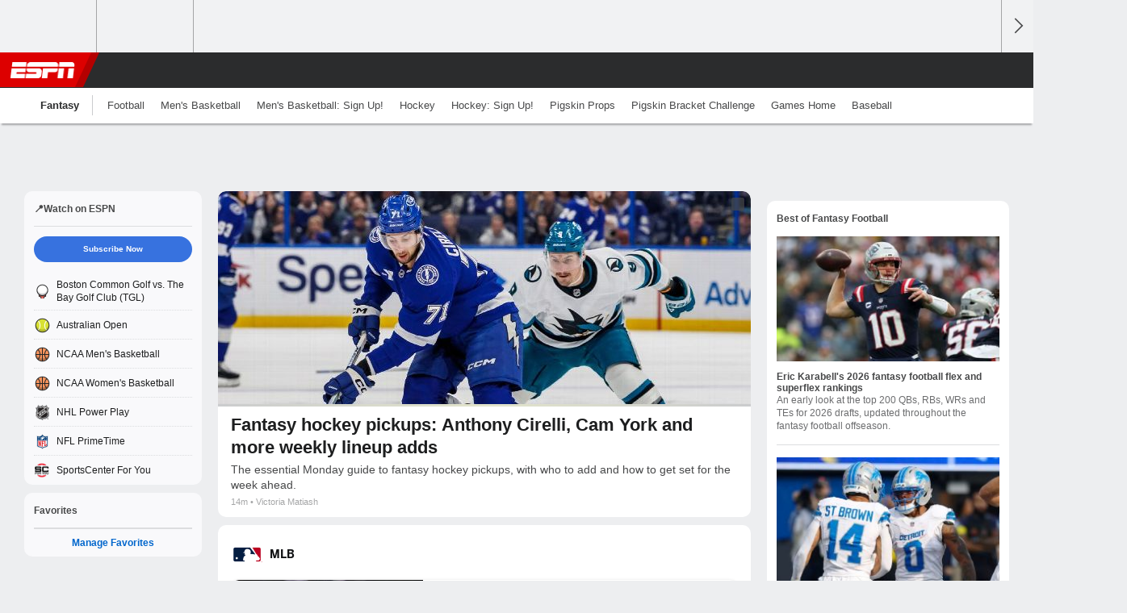

--- FILE ---
content_type: text/html;charset=UTF-8
request_url: https://www.espn.com/fantasy/
body_size: 33906
content:

	<!DOCTYPE html>
	<html class="no-icon-fonts" lang="en">
	<head>
		<meta http-equiv="content-type" content="text/html; charset=UTF-8" />
<meta http-equiv="x-ua-compatible" content="IE=edge,chrome=1" />
<meta name="viewport" content="initial-scale=1.0, maximum-scale=1.0, user-scalable=no">
<meta name="referrer" content="origin-when-cross-origin">
<link rel="canonical" href="https://www.espn.com/fantasy/" />
<title>Fantasy Games</title>
<meta name="description" content="Play ESPN fantasy games. Create or join a fantasy league. Use the ESPN Draft kit, read fantasy blogs, watch video, or listen to ESPN fantasy podcasts." />
<link rel="manifest" href="/manifest.json">
<meta property="fb:app_id" content="116656161708917" />
<meta property="og:site_name" content="ESPN.com" />
<meta property="og:url" content="https://www.espn.com/fantasy/" />
<meta property="og:title" content="Fantasy Games"/>
<meta property="og:description" content="Play ESPN fantasy games. Create or join a fantasy league. Use the ESPN Draft kit, read fantasy blogs, watch video, or listen to ESPN fantasy podcasts." />
<meta property="og:image" content="https://a2.espncdn.com/combiner/i?img=%2Fi%2Fespn%2Fmisc_logos%2F500%2Ffantasy.png"/>
<meta property="og:image:width" content="500" />
<meta property="og:image:height" content="500" />
<meta property="og:type" content="website" />
<meta name="twitter:site" content="espn" />
<meta name="twitter:url" content="https://www.espn.com/fantasy/" />
<meta name="twitter:title" content="Fantasy Games"/>
<meta name="twitter:description" content="Play ESPN fantasy games. Create or join a fantasy league. Use the ESPN Draft kit, read fantasy blogs, watch video, or listen to ESPN fantasy podcasts." />
<meta name="twitter:card" content="summary">
<meta name="twitter:app:name:iphone" content="ESPN"/>
<meta name="twitter:app:id:iphone" content="317469184"/>
<meta name="twitter:app:name:googleplay" content="ESPN"/>
<meta name="twitter:app:id:googleplay" content="com.espn.score_center"/>
<meta name="title" content="Fantasy Games"/>
<meta name="medium" content="index" />

<!-- Indicate preferred brand name for Google to display -->
<script type="application/ld+json">
	{
		"@context": "https://schema.org",
		"@type":    "WebSite",
		"name":     "ESPN",
		"url":      "https://www.espn.com/"
		
	}
</script>




<link rel="preload" as="font" type="font/woff2" href="https://a.espncdn.com/fonts/1.0.74/ESPNIcons/ESPNIcons.woff2" crossorigin/><!--
<PageMap>
	<DataObject type="document">
		<Attribute name="title">Fantasy Games</Attribute>
	</DataObject>
	<DataObject type="thumbnail">
		<Attribute name="src" value="https://a2.espncdn.com/combiner/i?img=%2Fi%2Fespn%2Fmisc_logos%2F500%2Ffantasy.png" />
		<Attribute name="width" value="500" />
		<Attribute name="height" value="500" />
	</DataObject>
</PageMap>
-->
<script>
	try{
		__dataLayer = window.__dataLayer || {}; 
		__dataLayer.visitor = __dataLayer.visitor || {};
		__dataLayer.visitor.consent = Object.assign({ isAnonymous: !1 }, JSON.parse(localStorage.getItem("consentToken")).data);
	}catch(e){}
</script>

<script type="text/javascript" src="https://dcf.espn.com/TWDC-DTCI/prod/Bootstrap.js"></script>

<link rel="alternate" hreflang="en-us" href="https://www.espn.com/fantasy/" />
<link rel="alternate" hreflang="en-in" href="https://www.espn.in/fantasy/" />
<link rel="alternate" hreflang="en-au" href="https://www.espn.com.au/fantasy/" />
<link rel="alternate" hreflang="en-sg" href="https://www.espn.com.sg/fantasy/" />
<link rel="alternate" hreflang="en-za" href="https://africa.espn.com/fantasy/" />
<link rel="alternate" hreflang="en-ph" href="https://www.espn.ph/fantasy/" />
<link rel="alternate" hreflang="en-gb" href="https://www.espn.co.uk/fantasy/" />
<script type="text/javascript">
;(function(){

function rc(a){for(var b=a+"=",c=document.cookie.split(";"),d=0;d<c.length;d++){for(var e=c[d];" "===e.charAt(0);)e=e.substring(1,e.length);if(0===e.indexOf(b))return e.substring(b.length,e.length)}return null}var _nr=!1,_nrCookie=rc("_nr");null!==_nrCookie?"1"===_nrCookie&&(_nr=!0):Math.floor(100*Math.random())+1===13?(_nr=!0,document.cookie="_nr=1; path=/"):(_nr=!1,document.cookie="_nr=0; path=/");_nr&&(function(){;window.NREUM||(NREUM={});NREUM.init={privacy:{cookies_enabled:true},ajax:{deny_list:["bam.nr-data.net"]}};
;NREUM.loader_config={accountID:"459463",trustKey:"486618",agentID:"4434370",licenseKey:"NRBR-0abaca59ac0e8679fd6",applicationID:"3785502"};
;NREUM.info={beacon:"bam.nr-data.net",errorBeacon:"bam.nr-data.net",licenseKey:"NRBR-0abaca59ac0e8679fd6",applicationID:"3785502",sa:1};
;(()=>{"use strict";var e,t,n={8768:(e,t,n)=>{n.d(t,{T:()=>r,p:()=>i});const r=/(iPad|iPhone|iPod)/g.test(navigator.userAgent),i=r&&Boolean("undefined"==typeof SharedWorker)},880:(e,t,n)=>{n.d(t,{P_:()=>f,Mt:()=>p,C5:()=>s,DL:()=>m,OP:()=>_,lF:()=>E,Yu:()=>y,Dg:()=>g,CX:()=>c,GE:()=>b,sU:()=>j});var r=n(6797),i=n(4286);const o={beacon:r.ce.beacon,errorBeacon:r.ce.errorBeacon,licenseKey:void 0,applicationID:void 0,sa:void 0,queueTime:void 0,applicationTime:void 0,ttGuid:void 0,user:void 0,account:void 0,product:void 0,extra:void 0,jsAttributes:{},userAttributes:void 0,atts:void 0,transactionName:void 0,tNamePlain:void 0},a={};function s(e){if(!e)throw new Error("All info objects require an agent identifier!");if(!a[e])throw new Error("Info for ".concat(e," was never set"));return a[e]}function c(e,t){if(!e)throw new Error("All info objects require an agent identifier!");a[e]=(0,i.D)(t,o),(0,r.Qy)(e,a[e],"info")}var u=n(2797);const d=()=>{const e={blockSelector:"[data-nr-block]",maskInputOptions:{password:!0}};return{allow_bfcache:!0,privacy:{cookies_enabled:!0},ajax:{deny_list:void 0,enabled:!0,harvestTimeSeconds:10},distributed_tracing:{enabled:void 0,exclude_newrelic_header:void 0,cors_use_newrelic_header:void 0,cors_use_tracecontext_headers:void 0,allowed_origins:void 0},session:{domain:void 0,expiresMs:u.oD,inactiveMs:u.Hb},ssl:void 0,obfuscate:void 0,jserrors:{enabled:!0,harvestTimeSeconds:10},metrics:{enabled:!0},page_action:{enabled:!0,harvestTimeSeconds:30},page_view_event:{enabled:!0},page_view_timing:{enabled:!0,harvestTimeSeconds:30,long_task:!1},session_trace:{enabled:!0,harvestTimeSeconds:10},session_replay:{enabled:!1,harvestTimeSeconds:60,sampleRate:.1,errorSampleRate:.1,maskTextSelector:"*",maskAllInputs:!0,get blockClass(){return"nr-block"},get ignoreClass(){return"nr-ignore"},get maskTextClass(){return"nr-mask"},get blockSelector(){return e.blockSelector},set blockSelector(t){e.blockSelector+=",".concat(t)},get maskInputOptions(){return e.maskInputOptions},set maskInputOptions(t){e.maskInputOptions={...t,password:!0}}},spa:{enabled:!0,harvestTimeSeconds:10}}},l={};function f(e){if(!e)throw new Error("All configuration objects require an agent identifier!");if(!l[e])throw new Error("Configuration for ".concat(e," was never set"));return l[e]}function g(e,t){if(!e)throw new Error("All configuration objects require an agent identifier!");l[e]=(0,i.D)(t,d()),(0,r.Qy)(e,l[e],"config")}function p(e,t){if(!e)throw new Error("All configuration objects require an agent identifier!");var n=f(e);if(n){for(var r=t.split("."),i=0;i<r.length-1;i++)if("object"!=typeof(n=n[r[i]]))return;n=n[r[r.length-1]]}return n}const h={accountID:void 0,trustKey:void 0,agentID:void 0,licenseKey:void 0,applicationID:void 0,xpid:void 0},v={};function m(e){if(!e)throw new Error("All loader-config objects require an agent identifier!");if(!v[e])throw new Error("LoaderConfig for ".concat(e," was never set"));return v[e]}function b(e,t){if(!e)throw new Error("All loader-config objects require an agent identifier!");v[e]=(0,i.D)(t,h),(0,r.Qy)(e,v[e],"loader_config")}const y=(0,r.mF)().o;var w=n(2374),A=n(1651);const x={buildEnv:A.Re,bytesSent:{},queryBytesSent:{},customTransaction:void 0,disabled:!1,distMethod:A.gF,isolatedBacklog:!1,loaderType:void 0,maxBytes:3e4,offset:Math.floor(w._A?.performance?.timeOrigin||w._A?.performance?.timing?.navigationStart||Date.now()),onerror:void 0,origin:""+w._A.location,ptid:void 0,releaseIds:{},session:void 0,xhrWrappable:"function"==typeof w._A.XMLHttpRequest?.prototype?.addEventListener,version:A.q4},D={};function _(e){if(!e)throw new Error("All runtime objects require an agent identifier!");if(!D[e])throw new Error("Runtime for ".concat(e," was never set"));return D[e]}function j(e,t){if(!e)throw new Error("All runtime objects require an agent identifier!");D[e]=(0,i.D)(t,x),(0,r.Qy)(e,D[e],"runtime")}function E(e){return function(e){try{const t=s(e);return!!t.licenseKey&&!!t.errorBeacon&&!!t.applicationID}catch(e){return!1}}(e)}},4286:(e,t,n)=>{n.d(t,{D:()=>i});var r=n(8610);function i(e,t){try{if(!e||"object"!=typeof e)return(0,r.Z)("Setting a Configurable requires an object as input");if(!t||"object"!=typeof t)return(0,r.Z)("Setting a Configurable requires a model to set its initial properties");const n=Object.create(Object.getPrototypeOf(t),Object.getOwnPropertyDescriptors(t)),o=0===Object.keys(n).length?e:n;for(let a in o)if(void 0!==e[a])try{"object"==typeof e[a]&&"object"==typeof t[a]?n[a]=i(e[a],t[a]):n[a]=e[a]}catch(e){(0,r.Z)("An error occurred while setting a property of a Configurable",e)}return n}catch(e){(0,r.Z)("An error occured while setting a Configurable",e)}}},1651:(e,t,n)=>{n.d(t,{Re:()=>i,gF:()=>o,q4:()=>r});const r="1.234.0",i="PROD",o="CDN"},9557:(e,t,n)=>{n.d(t,{w:()=>o});var r=n(8610);const i={agentIdentifier:"",ee:void 0};class o{constructor(e){try{if("object"!=typeof e)return(0,r.Z)("shared context requires an object as input");this.sharedContext={},Object.assign(this.sharedContext,i),Object.entries(e).forEach((e=>{let[t,n]=e;Object.keys(i).includes(t)&&(this.sharedContext[t]=n)}))}catch(e){(0,r.Z)("An error occured while setting SharedContext",e)}}}},4329:(e,t,n)=>{n.d(t,{L:()=>d,R:()=>c});var r=n(3752),i=n(7022),o=n(4045),a=n(2325);const s={};function c(e,t){const n={staged:!1,priority:a.p[t]||0};u(e),s[e].get(t)||s[e].set(t,n)}function u(e){e&&(s[e]||(s[e]=new Map))}function d(){let e=arguments.length>0&&void 0!==arguments[0]?arguments[0]:"",t=arguments.length>1&&void 0!==arguments[1]?arguments[1]:"feature";if(u(e),!e||!s[e].get(t))return a(t);s[e].get(t).staged=!0;const n=[...s[e]];function a(t){const n=e?r.ee.get(e):r.ee,a=o.X.handlers;if(n.backlog&&a){var s=n.backlog[t],c=a[t];if(c){for(var u=0;s&&u<s.length;++u)l(s[u],c);(0,i.D)(c,(function(e,t){(0,i.D)(t,(function(t,n){n[0].on(e,n[1])}))}))}delete a[t],n.backlog[t]=null,n.emit("drain-"+t,[])}}n.every((e=>{let[t,n]=e;return n.staged}))&&(n.sort(((e,t)=>e[1].priority-t[1].priority)),n.forEach((e=>{let[t]=e;a(t)})))}function l(e,t){var n=e[1];(0,i.D)(t[n],(function(t,n){var r=e[0];if(n[0]===r){var i=n[1],o=e[3],a=e[2];i.apply(o,a)}}))}},3752:(e,t,n)=>{n.d(t,{ee:()=>u});var r=n(6797),i=n(3916),o=n(7022),a=n(880),s="nr@context";let c=(0,r.fP)();var u;function d(){}function l(){return new d}function f(){u.aborted=!0,u.backlog={}}c.ee?u=c.ee:(u=function e(t,n){var r={},c={},g={},p=!1;try{p=16===n.length&&(0,a.OP)(n).isolatedBacklog}catch(e){}var h={on:b,addEventListener:b,removeEventListener:y,emit:m,get:A,listeners:w,context:v,buffer:x,abort:f,aborted:!1,isBuffering:D,debugId:n,backlog:p?{}:t&&"object"==typeof t.backlog?t.backlog:{}};return h;function v(e){return e&&e instanceof d?e:e?(0,i.X)(e,s,l):l()}function m(e,n,r,i,o){if(!1!==o&&(o=!0),!u.aborted||i){t&&o&&t.emit(e,n,r);for(var a=v(r),s=w(e),d=s.length,l=0;l<d;l++)s[l].apply(a,n);var f=_()[c[e]];return f&&f.push([h,e,n,a]),a}}function b(e,t){r[e]=w(e).concat(t)}function y(e,t){var n=r[e];if(n)for(var i=0;i<n.length;i++)n[i]===t&&n.splice(i,1)}function w(e){return r[e]||[]}function A(t){return g[t]=g[t]||e(h,t)}function x(e,t){var n=_();h.aborted||(0,o.D)(e,(function(e,r){t=t||"feature",c[r]=t,t in n||(n[t]=[])}))}function D(e){return!!_()[c[e]]}function _(){return h.backlog}}(void 0,"globalEE"),c.ee=u)},9252:(e,t,n)=>{n.d(t,{E:()=>r,p:()=>i});var r=n(3752).ee.get("handle");function i(e,t,n,i,o){o?(o.buffer([e],i),o.emit(e,t,n)):(r.buffer([e],i),r.emit(e,t,n))}},4045:(e,t,n)=>{n.d(t,{X:()=>o});var r=n(9252);o.on=a;var i=o.handlers={};function o(e,t,n,o){a(o||r.E,i,e,t,n)}function a(e,t,n,i,o){o||(o="feature"),e||(e=r.E);var a=t[o]=t[o]||{};(a[n]=a[n]||[]).push([e,i])}},8544:(e,t,n)=>{n.d(t,{bP:()=>s,iz:()=>c,m$:()=>a});var r=n(2374);let i=!1,o=!1;try{const e={get passive(){return i=!0,!1},get signal(){return o=!0,!1}};r._A.addEventListener("test",null,e),r._A.removeEventListener("test",null,e)}catch(e){}function a(e,t){return i||o?{capture:!!e,passive:i,signal:t}:!!e}function s(e,t){let n=arguments.length>2&&void 0!==arguments[2]&&arguments[2],r=arguments.length>3?arguments[3]:void 0;window.addEventListener(e,t,a(n,r))}function c(e,t){let n=arguments.length>2&&void 0!==arguments[2]&&arguments[2],r=arguments.length>3?arguments[3]:void 0;document.addEventListener(e,t,a(n,r))}},5526:(e,t,n)=>{n.d(t,{Rl:()=>a,ky:()=>s});var r=n(2374);const i="xxxxxxxx-xxxx-4xxx-yxxx-xxxxxxxxxxxx";function o(e,t){return e?15&e[t]:16*Math.random()|0}function a(){const e=r._A?.crypto||r._A?.msCrypto;let t,n=0;return e&&e.getRandomValues&&(t=e.getRandomValues(new Uint8Array(31))),i.split("").map((e=>"x"===e?o(t,++n).toString(16):"y"===e?(3&o()|8).toString(16):e)).join("")}function s(e){const t=r._A?.crypto||r._A?.msCrypto;let n,i=0;t&&t.getRandomValues&&(n=t.getRandomValues(new Uint8Array(31)));const a=[];for(var s=0;s<e;s++)a.push(o(n,++i).toString(16));return a.join("")}},2797:(e,t,n)=>{n.d(t,{Bq:()=>r,Hb:()=>o,oD:()=>i});const r="NRBA",i=144e5,o=18e5},2053:(e,t,n)=>{function r(){return Math.round(performance.now())}n.d(t,{z:()=>r})},8610:(e,t,n)=>{function r(e,t){"function"==typeof console.warn&&(console.warn("New Relic: ".concat(e)),t&&console.warn(t))}n.d(t,{Z:()=>r})},7269:(e,t,n)=>{n.d(t,{N:()=>u,T:()=>d});var r=n(7022),i=n(3752),o=n(9252),a=n(4329),s=n(2325);const c={stn:[s.D.sessionTrace],err:[s.D.jserrors,s.D.metrics],ins:[s.D.pageAction],spa:[s.D.spa],sr:[s.D.sessionReplay]};function u(e,t){var n=i.ee.get(t);e&&"object"==typeof e&&((0,r.D)(e,(function(e,t){if(!t)return(c[e]||[]).forEach((t=>{(0,o.p)("block-"+e,[],void 0,t,n)}));d[e]||((0,o.p)("feat-"+e,[],void 0,c[e],n),d[e]=!0)})),(0,a.L)(t,s.D.pageViewEvent))}const d={}},3916:(e,t,n)=>{n.d(t,{X:()=>i});var r=Object.prototype.hasOwnProperty;function i(e,t,n){if(r.call(e,t))return e[t];var i=n();if(Object.defineProperty&&Object.keys)try{return Object.defineProperty(e,t,{value:i,writable:!0,enumerable:!1}),i}catch(e){}return e[t]=i,i}},2374:(e,t,n)=>{n.d(t,{FN:()=>a,_A:()=>o,il:()=>r,v6:()=>i});const r=Boolean("undefined"!=typeof window&&window.document),i=Boolean("undefined"!=typeof WorkerGlobalScope&&self.navigator instanceof WorkerNavigator);let o=(()=>{if(r)return window;if(i){if("undefined"!=typeof globalThis&&globalThis instanceof WorkerGlobalScope)return globalThis;if(self instanceof WorkerGlobalScope)return self}throw new Error('New Relic browser agent shutting down due to error: Unable to locate global scope. This is possibly due to code redefining browser global variables like "self" and "window".')})();const a=""+o.location},7022:(e,t,n)=>{n.d(t,{D:()=>r});const r=(e,t)=>Object.entries(e||{}).map((e=>{let[n,r]=e;return t(n,r)}))},2438:(e,t,n)=>{n.d(t,{P:()=>o});var r=n(3752);const i=()=>{const e=new WeakSet;return(t,n)=>{if("object"==typeof n&&null!==n){if(e.has(n))return;e.add(n)}return n}};function o(e){try{return JSON.stringify(e,i())}catch(e){try{r.ee.emit("internal-error",[e])}catch(e){}}}},2650:(e,t,n)=>{n.d(t,{K:()=>a,b:()=>o});var r=n(8544);function i(){return"undefined"==typeof document||"complete"===document.readyState}function o(e,t){if(i())return e();(0,r.bP)("load",e,t)}function a(e){if(i())return e();(0,r.iz)("DOMContentLoaded",e)}},6797:(e,t,n)=>{n.d(t,{EZ:()=>u,Qy:()=>c,ce:()=>o,fP:()=>a,gG:()=>d,mF:()=>s});var r=n(2053),i=n(2374);const o={beacon:"bam.nr-data.net",errorBeacon:"bam.nr-data.net"};function a(){return i._A.NREUM||(i._A.NREUM={}),void 0===i._A.newrelic&&(i._A.newrelic=i._A.NREUM),i._A.NREUM}function s(){let e=a();return e.o||(e.o={ST:i._A.setTimeout,SI:i._A.setImmediate,CT:i._A.clearTimeout,XHR:i._A.XMLHttpRequest,REQ:i._A.Request,EV:i._A.Event,PR:i._A.Promise,MO:i._A.MutationObserver,FETCH:i._A.fetch}),e}function c(e,t,n){let i=a();const o=i.initializedAgents||{},s=o[e]||{};return Object.keys(s).length||(s.initializedAt={ms:(0,r.z)(),date:new Date}),i.initializedAgents={...o,[e]:{...s,[n]:t}},i}function u(e,t){a()[e]=t}function d(){return function(){let e=a();const t=e.info||{};e.info={beacon:o.beacon,errorBeacon:o.errorBeacon,...t}}(),function(){let e=a();const t=e.init||{};e.init={...t}}(),s(),function(){let e=a();const t=e.loader_config||{};e.loader_config={...t}}(),a()}},6998:(e,t,n)=>{n.d(t,{N:()=>i});var r=n(8544);function i(e){let t=arguments.length>1&&void 0!==arguments[1]&&arguments[1],n=arguments.length>2?arguments[2]:void 0,i=arguments.length>3?arguments[3]:void 0;return void(0,r.iz)("visibilitychange",(function(){if(t)return void("hidden"==document.visibilityState&&e());e(document.visibilityState)}),n,i)}},6034:(e,t,n)=>{n.d(t,{gF:()=>o,mY:()=>i,t9:()=>r,vz:()=>s,xS:()=>a});const r=n(2325).D.metrics,i="sm",o="cm",a="storeSupportabilityMetrics",s="storeEventMetrics"},2484:(e,t,n)=>{n.d(t,{Dz:()=>i,OJ:()=>a,qw:()=>o,t9:()=>r});const r=n(2325).D.pageViewEvent,i="firstbyte",o="domcontent",a="windowload"},6382:(e,t,n)=>{n.d(t,{t:()=>r});const r=n(2325).D.pageViewTiming},1509:(e,t,n)=>{n.d(t,{W:()=>o});var r=n(880),i=n(3752);class o{constructor(e,t,n){this.agentIdentifier=e,this.aggregator=t,this.ee=i.ee.get(e,(0,r.OP)(this.agentIdentifier).isolatedBacklog),this.featureName=n,this.blocked=!1}}},3975:(e,t,n)=>{n.d(t,{j:()=>v});var r=n(2325),i=n(880),o=n(9252),a=n(3752),s=n(2053),c=n(4329),u=n(2650),d=n(2374),l=n(8610),f=n(6034),g=n(6797);function p(){const e=(0,g.gG)();["setErrorHandler","finished","addToTrace","inlineHit","addRelease","addPageAction","setCurrentRouteName","setPageViewName","setCustomAttribute","interaction","noticeError","setUserId"].forEach((t=>{e[t]=function(){for(var n=arguments.length,r=new Array(n),i=0;i<n;i++)r[i]=arguments[i];return function(t){for(var n=arguments.length,r=new Array(n>1?n-1:0),i=1;i<n;i++)r[i-1]=arguments[i];let o=[];return Object.values(e.initializedAgents).forEach((e=>{e.exposed&&e.api[t]&&o.push(e.api[t](...r))})),o.length>1?o:o[0]}(t,...r)}}))}var h=n(7269);function v(e){let t=arguments.length>1&&void 0!==arguments[1]?arguments[1]:{},v=arguments.length>2?arguments[2]:void 0,m=arguments.length>3?arguments[3]:void 0,{init:b,info:y,loader_config:w,runtime:A={loaderType:v},exposed:x=!0}=t;const D=(0,g.gG)();y||(b=D.init,y=D.info,w=D.loader_config),(0,i.Dg)(e,b||{}),(0,i.GE)(e,w||{}),(0,i.sU)(e,A),y.jsAttributes??={},d.v6&&(y.jsAttributes.isWorker=!0),(0,i.CX)(e,y),p();const _=function(e,t){t||(0,c.R)(e,"api");const g={};var p=a.ee.get(e),h=p.get("tracer"),v="api-",m=v+"ixn-";function b(t,n,r,o){const a=(0,i.C5)(e);return null===n?delete a.jsAttributes[t]:(0,i.CX)(e,{...a,jsAttributes:{...a.jsAttributes,[t]:n}}),A(v,r,!0,o||null===n?"session":void 0)(t,n)}function y(){}["setErrorHandler","finished","addToTrace","inlineHit","addRelease"].forEach((e=>g[e]=A(v,e,!0,"api"))),g.addPageAction=A(v,"addPageAction",!0,r.D.pageAction),g.setCurrentRouteName=A(v,"routeName",!0,r.D.spa),g.setPageViewName=function(t,n){if("string"==typeof t)return"/"!==t.charAt(0)&&(t="/"+t),(0,i.OP)(e).customTransaction=(n||"http://custom.transaction")+t,A(v,"setPageViewName",!0)()},g.setCustomAttribute=function(e,t){let n=arguments.length>2&&void 0!==arguments[2]&&arguments[2];if("string"==typeof e){if(["string","number"].includes(typeof t)||null===t)return b(e,t,"setCustomAttribute",n);(0,l.Z)("Failed to execute setCustomAttribute.\nNon-null value must be a string or number type, but a type of <".concat(typeof t,"> was provided."))}else(0,l.Z)("Failed to execute setCustomAttribute.\nName must be a string type, but a type of <".concat(typeof e,"> was provided."))},g.setUserId=function(e){if("string"==typeof e||null===e)return b("enduser.id",e,"setUserId",!0);(0,l.Z)("Failed to execute setUserId.\nNon-null value must be a string type, but a type of <".concat(typeof e,"> was provided."))},g.interaction=function(){return(new y).get()};var w=y.prototype={createTracer:function(e,t){var n={},i=this,a="function"==typeof t;return(0,o.p)(m+"tracer",[(0,s.z)(),e,n],i,r.D.spa,p),function(){if(h.emit((a?"":"no-")+"fn-start",[(0,s.z)(),i,a],n),a)try{return t.apply(this,arguments)}catch(e){throw h.emit("fn-err",[arguments,this,"string"==typeof e?new Error(e):e],n),e}finally{h.emit("fn-end",[(0,s.z)()],n)}}}};function A(e,t,n,i){return function(){return(0,o.p)(f.xS,["API/"+t+"/called"],void 0,r.D.metrics,p),i&&(0,o.p)(e+t,[(0,s.z)(),...arguments],n?null:this,i,p),n?void 0:this}}function x(){n.e(439).then(n.bind(n,5692)).then((t=>{let{setAPI:n}=t;n(e),(0,c.L)(e,"api")})).catch((()=>(0,l.Z)("Downloading runtime APIs failed...")))}return["actionText","setName","setAttribute","save","ignore","onEnd","getContext","end","get"].forEach((e=>{w[e]=A(m,e,void 0,r.D.spa)})),g.noticeError=function(e,t){"string"==typeof e&&(e=new Error(e)),(0,o.p)(f.xS,["API/noticeError/called"],void 0,r.D.metrics,p),(0,o.p)("err",[e,(0,s.z)(),!1,t],void 0,r.D.jserrors,p)},d.v6?x():(0,u.b)((()=>x()),!0),g}(e,m);return(0,g.Qy)(e,_,"api"),(0,g.Qy)(e,x,"exposed"),(0,g.EZ)("activatedFeatures",h.T),_}},2325:(e,t,n)=>{n.d(t,{D:()=>r,p:()=>i});const r={ajax:"ajax",jserrors:"jserrors",metrics:"metrics",pageAction:"page_action",pageViewEvent:"page_view_event",pageViewTiming:"page_view_timing",sessionReplay:"session_replay",sessionTrace:"session_trace",spa:"spa"},i={[r.pageViewEvent]:1,[r.pageViewTiming]:2,[r.metrics]:3,[r.jserrors]:4,[r.ajax]:5,[r.sessionTrace]:6,[r.pageAction]:7,[r.spa]:8,[r.sessionReplay]:9}}},r={};function i(e){var t=r[e];if(void 0!==t)return t.exports;var o=r[e]={exports:{}};return n[e](o,o.exports,i),o.exports}i.m=n,i.d=(e,t)=>{for(var n in t)i.o(t,n)&&!i.o(e,n)&&Object.defineProperty(e,n,{enumerable:!0,get:t[n]})},i.f={},i.e=e=>Promise.all(Object.keys(i.f).reduce(((t,n)=>(i.f[n](e,t),t)),[])),i.u=e=>(({78:"page_action-aggregate",147:"metrics-aggregate",193:"session_trace-aggregate",242:"session-manager",317:"jserrors-aggregate",348:"page_view_timing-aggregate",412:"lazy-feature-loader",439:"async-api",538:"recorder",590:"session_replay-aggregate",675:"compressor",786:"page_view_event-aggregate",873:"spa-aggregate",898:"ajax-aggregate"}[e]||e)+"."+{78:"e03e2220",147:"75d6a08d",193:"715c3096",242:"9219a813",286:"d701d70f",317:"8c74e315",348:"ad791b05",412:"fe5af5d1",439:"bbe52263",538:"1b18459f",590:"36b41a12",646:"c6971123",675:"ae9f91a8",786:"e157f7ce",873:"e1bcad73",898:"716f46cf"}[e]+"-1.234.0.min.js"),i.o=(e,t)=>Object.prototype.hasOwnProperty.call(e,t),e={},t="NRBA:",i.l=(n,r,o,a)=>{if(e[n])e[n].push(r);else{var s,c;if(void 0!==o)for(var u=document.getElementsByTagName("script"),d=0;d<u.length;d++){var l=u[d];if(l.getAttribute("src")==n||l.getAttribute("data-webpack")==t+o){s=l;break}}s||(c=!0,(s=document.createElement("script")).charset="utf-8",s.timeout=120,i.nc&&s.setAttribute("nonce",i.nc),s.setAttribute("data-webpack",t+o),s.src=n),e[n]=[r];var f=(t,r)=>{s.onerror=s.onload=null,clearTimeout(g);var i=e[n];if(delete e[n],s.parentNode&&s.parentNode.removeChild(s),i&&i.forEach((e=>e(r))),t)return t(r)},g=setTimeout(f.bind(null,void 0,{type:"timeout",target:s}),12e4);s.onerror=f.bind(null,s.onerror),s.onload=f.bind(null,s.onload),c&&document.head.appendChild(s)}},i.r=e=>{"undefined"!=typeof Symbol&&Symbol.toStringTag&&Object.defineProperty(e,Symbol.toStringTag,{value:"Module"}),Object.defineProperty(e,"__esModule",{value:!0})},i.j=35,i.p="https://js-agent.newrelic.com/",(()=>{var e={35:0,266:0};i.f.j=(t,n)=>{var r=i.o(e,t)?e[t]:void 0;if(0!==r)if(r)n.push(r[2]);else{var o=new Promise(((n,i)=>r=e[t]=[n,i]));n.push(r[2]=o);var a=i.p+i.u(t),s=new Error;i.l(a,(n=>{if(i.o(e,t)&&(0!==(r=e[t])&&(e[t]=void 0),r)){var o=n&&("load"===n.type?"missing":n.type),a=n&&n.target&&n.target.src;s.message="Loading chunk "+t+" failed.\n("+o+": "+a+")",s.name="ChunkLoadError",s.type=o,s.request=a,r[1](s)}}),"chunk-"+t,t)}};var t=(t,n)=>{var r,o,[a,s,c]=n,u=0;if(a.some((t=>0!==e[t]))){for(r in s)i.o(s,r)&&(i.m[r]=s[r]);if(c)c(i)}for(t&&t(n);u<a.length;u++)o=a[u],i.o(e,o)&&e[o]&&e[o][0](),e[o]=0},n=window.webpackChunkNRBA=window.webpackChunkNRBA||[];n.forEach(t.bind(null,0)),n.push=t.bind(null,n.push.bind(n))})();var o={};(()=>{i.r(o);var e=i(2325),t=i(880);const n=Object.values(e.D);function r(e){const r={};return n.forEach((n=>{r[n]=function(e,n){return!1!==(0,t.Mt)(n,"".concat(e,".enabled"))}(n,e)})),r}var a=i(3975);var s=i(9252),c=i(8768),u=i(4329),d=i(1509),l=i(2650),f=i(2374),g=i(8610);class p extends d.W{constructor(e,t,n){let r=!(arguments.length>3&&void 0!==arguments[3])||arguments[3];super(e,t,n),this.hasAggregator=!1,this.auto=r,this.abortHandler,r&&(0,u.R)(e,n)}importAggregator(n){if(this.hasAggregator||!this.auto)return;let r,o;this.hasAggregator=!0,!0!==(0,t.Mt)(this.agentIdentifier,"privacy.cookies_enabled")||f.v6||(o=Promise.all([i.e(286),i.e(242)]).then(i.bind(i,3289)).catch((e=>{(0,g.Z)("failed to import the session manager",e)})));const a=async()=>{try{if(o&&!r){const{setupAgentSession:e}=await o;r=e(this.agentIdentifier)}if(!function(t,n){return t!==e.D.sessionReplay||(!!n?.isNew||!!n?.state.sessionReplayActive)}(this.featureName,r))return void(0,u.L)(this.agentIdentifier,this.featureName);const{lazyFeatureLoader:t}=await i.e(412).then(i.bind(i,3160)),{Aggregate:a}=await t(this.featureName,"aggregate");new a(this.agentIdentifier,this.aggregator,n)}catch(e){(0,g.Z)("Downloading ".concat(this.featureName," failed..."),e),this.abortHandler?.()}};f.v6?a():(0,l.b)((()=>a()),!0)}}var h=i(2484),v=i(2053);class m extends p{static featureName=h.t9;constructor(n,r){let i=!(arguments.length>2&&void 0!==arguments[2])||arguments[2];if(super(n,r,h.t9,i),("undefined"==typeof PerformanceNavigationTiming||c.T)&&"undefined"!=typeof PerformanceTiming){const r=(0,t.OP)(n);r[h.Dz]=Math.max(Date.now()-r.offset,0),(0,l.K)((()=>r[h.qw]=Math.max((0,v.z)()-r[h.Dz],0))),(0,l.b)((()=>{const t=(0,v.z)();r[h.OJ]=Math.max(t-r[h.Dz],0),(0,s.p)("timing",["load",t],void 0,e.D.pageViewTiming,this.ee)}))}this.importAggregator()}}var b=i(9557),y=i(7022);class w extends b.w{constructor(e){super(e),this.aggregatedData={}}store(e,t,n,r,i){var o=this.getBucket(e,t,n,i);return o.metrics=function(e,t){t||(t={count:0});return t.count+=1,(0,y.D)(e,(function(e,n){t[e]=A(n,t[e])})),t}(r,o.metrics),o}merge(e,t,n,r,i){var o=this.getBucket(e,t,r,i);if(o.metrics){var a=o.metrics;a.count+=n.count,(0,y.D)(n,(function(e,t){if("count"!==e){var r=a[e],i=n[e];i&&!i.c?a[e]=A(i.t,r):a[e]=function(e,t){if(!t)return e;t.c||(t=x(t.t));return t.min=Math.min(e.min,t.min),t.max=Math.max(e.max,t.max),t.t+=e.t,t.sos+=e.sos,t.c+=e.c,t}(i,a[e])}}))}else o.metrics=n}storeMetric(e,t,n,r){var i=this.getBucket(e,t,n);return i.stats=A(r,i.stats),i}getBucket(e,t,n,r){this.aggregatedData[e]||(this.aggregatedData[e]={});var i=this.aggregatedData[e][t];return i||(i=this.aggregatedData[e][t]={params:n||{}},r&&(i.custom=r)),i}get(e,t){return t?this.aggregatedData[e]&&this.aggregatedData[e][t]:this.aggregatedData[e]}take(e){for(var t={},n="",r=!1,i=0;i<e.length;i++)t[n=e[i]]=D(this.aggregatedData[n]),t[n].length&&(r=!0),delete this.aggregatedData[n];return r?t:null}}function A(e,t){return null==e?function(e){e?e.c++:e={c:1};return e}(t):t?(t.c||(t=x(t.t)),t.c+=1,t.t+=e,t.sos+=e*e,e>t.max&&(t.max=e),e<t.min&&(t.min=e),t):{t:e}}function x(e){return{t:e,min:e,max:e,sos:e*e,c:1}}function D(e){return"object"!=typeof e?[]:(0,y.D)(e,_)}function _(e,t){return t}var j=i(6797),E=i(5526),k=i(2438);var T=i(6998),N=i(8544),P=i(6382);class S extends p{static featureName=P.t;constructor(e,n){let r=!(arguments.length>2&&void 0!==arguments[2])||arguments[2];super(e,n,P.t,r),f.il&&((0,t.OP)(e).initHidden=Boolean("hidden"===document.visibilityState),(0,T.N)((()=>(0,s.p)("docHidden",[(0,v.z)()],void 0,P.t,this.ee)),!0),(0,N.bP)("pagehide",(()=>(0,s.p)("winPagehide",[(0,v.z)()],void 0,P.t,this.ee))),this.importAggregator())}}var I=i(6034);class O extends p{static featureName=I.t9;constructor(e,t){let n=!(arguments.length>2&&void 0!==arguments[2])||arguments[2];super(e,t,I.t9,n),this.importAggregator()}}new class{constructor(e){let t=arguments.length>1&&void 0!==arguments[1]?arguments[1]:(0,E.ky)(16);this.agentIdentifier=t,this.sharedAggregator=new w({agentIdentifier:this.agentIdentifier}),this.features={},this.desiredFeatures=new Set(e.features||[]),this.desiredFeatures.add(m),Object.assign(this,(0,a.j)(this.agentIdentifier,e,e.loaderType||"agent")),this.start()}get config(){return{info:(0,t.C5)(this.agentIdentifier),init:(0,t.P_)(this.agentIdentifier),loader_config:(0,t.DL)(this.agentIdentifier),runtime:(0,t.OP)(this.agentIdentifier)}}start(){const t="features";try{const n=r(this.agentIdentifier),i=[...this.desiredFeatures];i.sort(((t,n)=>e.p[t.featureName]-e.p[n.featureName])),i.forEach((t=>{if(n[t.featureName]||t.featureName===e.D.pageViewEvent){const r=function(t){switch(t){case e.D.ajax:return[e.D.jserrors];case e.D.sessionTrace:return[e.D.ajax,e.D.pageViewEvent];case e.D.pageViewTiming:return[e.D.pageViewEvent];default:return[]}}(t.featureName);r.every((e=>n[e]))||(0,g.Z)("".concat(t.featureName," is enabled but one or more dependent features has been disabled (").concat((0,k.P)(r),"). This may cause unintended consequences or missing data...")),this.features[t.featureName]=new t(this.agentIdentifier,this.sharedAggregator)}})),(0,j.Qy)(this.agentIdentifier,this.features,t)}catch(e){(0,g.Z)("Failed to initialize all enabled instrument classes (agent aborted) -",e);for(const e in this.features)this.features[e].abortHandler?.();const n=(0,j.fP)();return delete n.initializedAgents[this.agentIdentifier]?.api,delete n.initializedAgents[this.agentIdentifier]?.[t],delete this.sharedAggregator,n.ee?.abort(),delete n.ee?.get(this.agentIdentifier),!1}}}({features:[m,S,O],loaderType:"lite"})})(),window.NRBA=o})();
})();

})();
</script><script src="https://secure.espn.com/core/format/modules/head/i18n?edition-host=espn.com&lang=en&region=us&geo=us&site=espn&site-type=full&type=ext&build=0.757.1.2"></script>
<link href='https://a.espncdn.com' rel='preconnect' crossorigin>
<link href='https://cdn.registerdisney.go.com' rel='preconnect' crossorigin>
<link href='https://fan.api.espn.com' rel='preconnect' crossorigin>
<link href='https://secure.espn.com' rel='preconnect' crossorigin>

<link rel="mask-icon" sizes="any" href="https://a.espncdn.com/prod/assets/icons/E.svg" color="#990000">
<link rel="shortcut icon" href="https://a.espncdn.com/favicon.ico" />
<link rel="apple-touch-icon" href="https://a.espncdn.com/wireless/mw5/r1/images/bookmark-icons-v2/espn-icon-57x57.png" />
<link rel="apple-touch-icon-precomposed" href="https://a.espncdn.com/wireless/mw5/r1/images/bookmark-icons-v2/espn-icon-57x57.png">
<link rel="apple-touch-icon-precomposed" sizes="60x60" href="https://a.espncdn.com/wireless/mw5/r1/images/bookmark-icons-v2/espn-icon-60x60.png">
<link rel="apple-touch-icon-precomposed" sizes="72x72" href="https://a.espncdn.com/wireless/mw5/r1/images/bookmark-icons-v2/espn-icon-72x72.png">
<link rel="apple-touch-icon-precomposed" sizes="76x76" href="https://a.espncdn.com/wireless/mw5/r1/images/bookmark-icons-v2/espn-icon-76x76.png">
<link rel="apple-touch-icon-precomposed" sizes="114x114" href="https://a.espncdn.com/wireless/mw5/r1/images/bookmark-icons-v2/espn-icon-114x114.png">
<link rel="apple-touch-icon-precomposed" sizes="120x120" href="https://a.espncdn.com/wireless/mw5/r1/images/bookmark-icons-v2/espn-icon-120x120.png">
<link rel="apple-touch-icon-precomposed" sizes="144x144" href="https://a.espncdn.com/wireless/mw5/r1/images/bookmark-icons-v2/espn-icon-144x144.png">
<link rel="apple-touch-icon-precomposed" sizes="152x152" href="https://a.espncdn.com/wireless/mw5/r1/images/bookmark-icons-v2/espn-icon-152x152.png">
<link rel="apple-touch-icon-precomposed" sizes="180x180" href="https://a.espncdn.com/wireless/mw5/r1/images/bookmark-icons-v2/espn-icon-180x180.png">
<link rel="alternate" href="android-app://com.espn.score_center/sportscenter/x-callback-url/showFeatured" />
<link rel="alternate" href="ios-app://317469184/sportscenter/x-callback-url/showFeatured" />
<link rel="stylesheet" href="https://a.espncdn.com/redesign/0.757.1/css/shell-desktop.css" /><link rel="stylesheet" href="https://a.espncdn.com/redesign/0.757.1/css/page.css"><link class="page-type-include" rel="stylesheet" href="https://a.espncdn.com/redesign/0.757.1/css/one-feed-refresh.css">
		<script>
			var navigator = window.navigator || {};

			if ('serviceWorker' in navigator) {
				navigator.serviceWorker.register('/service-worker.js');
			}
		</script>
	
		<script src="https://a.espncdn.com/redesign/0.757.1/js/espn-head.js"></script>
	    
		<script>
			if (espn && espn.geoRedirect){
				espn.geoRedirect.run();
			}
		</script>
	
<script>
	var espn = espn || {};
	espn.isOneSite = false;
	espn.build = "0.757.1";
	espn.siteType = "full";
	espn.anonymous_favorites = "true" === "true";
	espn.isFantasycast = false;
	
	espn.absoluteNavLinks = false;
	espn.useEPlus = true;
	espn.hidePremiumBranding = false; // used in pof: hide e+ branding if non premium edition (SEWEB-22908)
	espn.enableObscuredAdsSkipping = false;
	
	espn.enableInlinePlayback = true;
	espn.enableInlinePPV = true;
	espn.dcsOverride = '';
	espn.cmsOverride = '';
	espn.load_hl_cb_script = false;
	espn.enableDmp = "true" === "true";
	
		espn.playabilitySource = "playbackId";
	
</script>
<script src="https://a.espncdn.com/redesign/0.757.1/node_modules/espn-lazysizes/lazysizes.min.js" async></script>

<script type='text/javascript'>
	(function () {
		var featureGating;

		try {
			featureGating = JSON.parse('{"draftArticleDeeplinks":false,"enableVenu":false,"enableCoverProbability-college-football":false,"soccer_v4":false,"enablePboFirst":false,"exclusivesOddsTabNhl":true,"enableBookworm":false,"enableNoSpoilerMode":true,"nba-summer-utah_v4":true,"enableTiaraToggleSettings":true,"enableMagnite":true,"enableMyBetsSettingsOverlay":true,"enableSubscriberCohorts":true,"enableFightcenterOdds":false,"enableAutoplayUnlimited":false,"enableStreamMenu":true,"wnba_v4_global":true,"startFromBeginningForAllContent":true,"enableGameBreaksOnWebview":false,"ed-pick-deep-link-tcmen-android":false,"fastcastSameEventCheck":true,"enableCoverProbability-wnba":false,"disableAmp":true,"tennisScoresOdds":false,"exclusivesOddsTabNfl":true,"contributorFollowingWebviews":true,"nba-summer-california_v4":true,"nba-summer-golden-state_v4":true,"ed-pick-deep-link-tcmen-ios":false,"gamepackageMyPicks":true,"wnba_v4":true,"webviewAjaxAnalytics":true,"hsb-polling-college-football":false,"mens-olympics-basketball_v4":true,"nba-summer-las-vegas_v4":true,"stickyFooter":false,"mens-college-basketball-bracket-fc":true,"gameSwitcherBasketball_v4":true,"fittRoutes":["(nfl|nba|nhl|nba-g-league|world-baseball-classic|nba-summer-league|mens-college-basketball|womens-college-basketball|caribbean-series|soccer)/schedule","(nfl|mlb|nba|wnba|nbl|nhl|mens-college-basketball|womens-college-basketball|nba-summer-league|nba-g-league|college-football|world-baseball-classic|caribbean-series|soccer|pll|college-baseball|college-softball|college-sports)/scoreboard","(afl)/(standings)","(mlb|nhl|nba|wnba|nfl|mens-college-basketball|womens-college-basketball|college-football|soccer)/team","(mlb|nba|wnba|nba-summer-league|nba-g-league|nbl|mens-college-basketball|womens-college-basketball|mens-olympics-basketball|womens-olympics-basketball|nfl|college-football|world-baseball-classic|caribbean-series|soccer|college-softball|college-baseball)/(match|boxscore|game|matchup|playbyplay|preview|recap|video|lineups|matchstats|commentary|report|verslag)","olympics/(summer|winter)/[0-9]{4}/(medals|results|sports)","(rugby|rugby-league)/(fixtures|schedule|scoreboard|resultados)"],"fiba_v4_global":true,"activeSportsSiteAPI":true,"womens-olympics-basketball_v4":true,"showTaboolaArticle":false,"enableEWCS":true,"fittNRConfig":true,"enableMyBetsModuleIndex":true,"enableGamecastSponsoredAd":false,"cloudfrontTimeZoneHeader":false,"nba-summer-orlando_v4":true,"enableCBHLTest":true,"enableFastcast":true,"hsb-polling-womens-college-basketball":false,"ed-pick-deep-link-fantasy-ios":true,"enableDeviceAttributeProvider":true,"enableScoresDrawerOddsStrip":true,"playerFollowing":true,"enableEWCSAnon":true,"gameSwitcherFootball_v4":true,"enableDmpAu":true,"hsb-polling-mens-college-basketball":false,"nbl_v4_global":true,"nba-summer-utah_v4_global":true,"singleCarouselMyBets":true,"womens-olympics-basketball_v4_global":true,"enableWatchContextMenuFetch":true,"enableClipsPrerollAbTest":true,"gameSwitcherBaseball":true,"disableOneIdSetFocus":true,"enableContinuousPlayForLive":true,"allContributorPostTypes":true,"contributorFollowButton":true,"contributorShortstopFollowButton":false,"enableFuturesOnOddsPage":false,"keyPlays_v4":true,"enableGPLiveOdds":true,"articlesUseContentCore":false,"exclusivesOddsTabWnba":true,"geoFooter":true,"enableMarketplace":true,"playByPlay_v4":false,"contributorFeedFollowButton":true,"oddsStrip":true,"exclusivesOddsTabNba":false,"lastPlays_v4":false,"enableWebPlayer":false,"nba-summer-sacramento_v4":true,"nfl_v4_global":true,"enableTGLLeaderboard":true,"nba-summer-golden-state_v4_global":true,"nba-summer-las-vegas_v4_global":true,"college-football_v4_global":true,"college-football_v4":true,"nba-development_v4_global":true,"nba-summer-orlando_v4_global":true,"enableVisionEvents":true,"enableDmp":true,"usPrivacy":true,"enablePillMetadata":true,"enablePWA":true,"startFromBeginning":true,"enableAnonBetCarousel":false,"contributorArticleFollowButton":false,"browerDeprecation":true,"disableBet365":false,"nba-summer-league_v4_global":true,"gameSwitcherLacrosse":false,"draftkingsLinkedAccountSettings":false,"enableDraftkingsMyBets":false,"enableMyBetsGamecast":false,"enableGameblockOddsStrip":true,"ed-pick-deep-link-espnapp-android":false,"enableLeaderboardWatchRow":true,"sc4u":true,"enableBettingToggleSettings":true,"nba_v4_global":true,"enableCatchUpToLive":true,"exploreTiles":false,"newSearchVersion":true,"continueWatching":true,"enableMoreFutures":true,"w2w":true,"enableMagicLink":true,"deflateZips":false,"watchAPIPznHeaders":false,"bettingOdds":true,"nba-summer-california_v4_global":true,"enableGraceHold":true,"enableHighVolumeRow":true,"hudsonPAL":true,"contributorContentReactions":false,"olyResultsGPWebview":false,"disableUSBettingAds":true,"enableExpiredTokenSupport":true,"gameSwitcherFootball":true,"exclusivesOddsTabMlb":true,"draftcastPickPredictor":true,"oddsStrip1-1":true,"gameSwitcherBasketball":true,"fittVodPlayer":true,"oneIDV4":true,"ed-pick-deep-link-espnapp-ios":false,"enableCoverProbability-nba":false,"gateFavorites":true,"nba-summer-sacramento_v4_global":true,"deferAdobePass":false,"mens-olympics-basketball_v4_global":true,"nba-development_v4":true,"nfl_v4":true,"enableCarouselPromo":false,"enableBetOddsTab":false,"maxFastcastGames":true,"enableBettingToggle":true,"favoritesMenuRedesignFitt":true,"gameSwitcher_global":true,"mobilePlaylist":true,"siteBroadcast":true,"enableMlbNetworkScheduleFilter":true,"gameSwitcherBaseball_v4":true,"showTaboolaSportIndex":true,"nba-summer-league_v4":true,"enableAutoplayTiles":false,"enableSynchronousUserLocation":false,"enableTGL":true,"enableHuluPromo":false,"nba_v4":true,"enableTGLSchedule":false,"enableBetCarousel":true,"drm":true,"contributorFollowing":true,"womens-college-basketball_v4_global":true,"nbl_v4":true,"enableScoreboardPromo":false,"womens-college-basketball-bracket-fc":true,"contentReactions":true,"gamepackageFantasyModule":true,"hudsonPlayer":true,"gameSwitcherHockey":true,"mlb_v4":false,"gameSwitcherSoccer":true,"oddsStrip1-1_indexpages":true,"enableWatchHeaderVideoPromo":true,"w2wSkeletonUI":true,"gpv4_streamcenter":true,"draftcastBreakingNews":true,"mens-college-basketball_v4_global":true,"mens-college-basketball_v4":true,"fiba_v4":true,"enableCoverProbability-nfl":false,"enableWebviewAnchorLinks":false,"womens-college-basketball_v4":true,"enableSixPackPostState":true,"enableAutoplayUnlimitedTiles":false,"enableExitModal-v2":true,"enableExitModal-v3":true,"preventBackgroundedClipPlayback":false,"refetchWatchSubscriptions":false,"ed-pick-deep-link-fantasy-android":true,"favoritesMenuRedesignScore":true}');
		} catch (e) {}

		window.espn.featureGating = featureGating || {};
	})();
</script>

<script type='text/javascript'>
	(function () {
		var webviewFeatureGating;

		try {
			webviewFeatureGating = JSON.parse('{"showstory":{"fantasy":{"android":"8.15.0","ios":"8.15.0"},"espnapp":{"android":"7.17.0","ios":"7.17.0"},"tcmen":{"android":"14.0.0","ios":"14.0.0"}}}');
		} catch (e) {}

		window.espn.webviewFeatureGating = webviewFeatureGating || {};
	})();
</script>


	<script>
		window.googletag = window.googletag || {};

		(function () {
			espn = window.espn || {};
			espn.ads = espn.ads || {};
			espn.ads.config = {"page_url":"https://www.espn.com/fantasy/","prebidAdConfig":{"usePrebidBids":true,"timeout":1000},"level":"espn.com/fantasy/index","sizesEspnPlus":{"banner-index":{"excludedSize":["728,90"],"mappings":[{"viewport":[1280,0],"slot":[[1280,100],[970,250]]},{"viewport":[1024,0],"slot":[[970,66],[970,250]]},{"viewport":[768,0],"slot":[[728,90]]},{"viewport":[320,0],"slot":[[320,50]]},{"viewport":[0,0],"slot":[[240,38]]}],"defaultSize":[970,66],"excludedProfile":["xl"],"includedCountries":["us"],"pbjs":{"s":[[320,50]],"xl":[[970,250]],"l":[[970,250]],"m":[[728,90]]}},"gamecast":{"mappings":[{"viewport":[0,0],"slot":[[320,50]]}],"defaultSize":[320,50]},"banner-scoreboard":{"excludedSize":["970,250"],"mappings":[{"viewport":[1280,0],"slot":[[1280,100],[728,90]]},{"viewport":[1024,0],"slot":[[970,66],[728,90]]},{"viewport":[768,0],"slot":[[728,90]]},{"viewport":[320,0],"slot":[[320,50]]},{"viewport":[0,0],"slot":[[240,38]]}],"defaultSize":[970,66],"includedCountries":["us"],"pbjs":{"s":[[320,50]],"xl":[[728,90]],"l":[[728,90]],"m":[[728,90]]}},"banner":{"mappings":[{"viewport":[1280,0],"slot":[[1280,100],[970,250],[728,90]]},{"viewport":[1024,0],"slot":[[970,66],[970,250],[728,90]]},{"viewport":[768,0],"slot":[[728,90]]},{"viewport":[320,0],"slot":[[320,50]]},{"viewport":[0,0],"slot":[[240,38]]}],"defaultSize":[970,66],"pbjs":{"s":[[320,50]],"xl":[[970,250],[728,90]],"l":[[970,250],[728,90]],"m":[[728,90]]}},"incontent-betting":{"mappings":[{"viewport":[1024,0],"slot":[[300,251]]},{"viewport":[320,0],"slot":[[300,251]]}],"defaultSize":[300,251]},"native-betting":{"mappings":[{"viewport":[0,0],"slot":["fluid"]}],"defaultSize":"fluid"},"instream":{"mappings":[{"viewport":[0,0],"slot":[[1,3]]}],"defaultSize":[1,3]},"incontent":{"mappings":[{"viewport":[1024,0],"slot":[[300,250],[300,600]]}],"defaultSize":[300,250]}},"delayInPageAdSlots":true,"incontentPositions":{"defaults":{"favorites":-1,"news":4,"now":4},"index":{"top":{"favorites":-1},"nfl":{}}},"showEspnPlusAds":false,"kvpsEspnPlus":[{"name":"ed","value":"us"},{"name":"eplus","value":"true"}],"network":"21783347309","refreshOnBreakpointChange":true,"webviewOverride":{"banner":{"mlb/stats":"banner-webview","roster":"banner-webview","cfb/rankings":"banner-webview","team/stats":"banner-webview","nba/stats":"banner-webview","ncaaw/rankings":"banner-webview","nfl/stats":"banner-webview","standings":"banner-webview","cfb/stats":"banner-webview","ncb/rankings":"banner-webview"}},"sizes":{"gamecast":{"mappings":[{"viewport":[0,0],"slot":[[320,50]]}],"defaultSize":[320,50]},"overlay":{"mappings":[{"viewport":[0,0],"slot":[[0,0]]}],"defaultSize":[0,0]},"wallpaper":{"mappings":[{"viewport":[1280,0],"slot":[[1680,1050]]},{"viewport":[1024,0],"slot":[[1280,455]]},{"viewport":[0,0],"slot":[]}],"defaultSize":[1280,455]},"banner-scoreboard":{"excludedSize":["970,250"],"mappings":[{"viewport":[1280,0],"slot":[[1280,100],[728,90]]},{"viewport":[1024,0],"slot":[[970,66],[728,90]]},{"viewport":[768,0],"slot":[[728,90]]},{"viewport":[320,0],"slot":[[320,50]]},{"viewport":[0,0],"slot":[[240,38]]}],"defaultSize":[970,66],"includedCountries":["us"],"pbjs":{"s":[[320,50]],"xl":[[728,90]],"l":[[728,90]],"m":[[728,90]]}},"incontent2":{"mappings":[{"viewport":[0,0],"slot":[[300,250]]}],"defaultSize":[300,250]},"banner":{"mappings":[{"viewport":[1280,0],"slot":[[1280,100],[970,250],[728,90]]},{"viewport":[1024,0],"slot":[[970,66],[970,250],[728,90]]},{"viewport":[768,0],"slot":[[728,90]]},{"viewport":[320,0],"slot":[[320,50]]},{"viewport":[0,0],"slot":[[240,38]]}],"defaultSize":[970,66],"pbjs":{"s":[[320,50]],"xl":[[970,250],[728,90]],"l":[[970,250],[728,90]],"m":[[728,90]]}},"exclusions":{"mappings":[{"viewport":[0,0],"slot":[[1,2]]}],"defaultSize":[1,2]},"native-betting":{"mappings":[{"viewport":[0,0],"slot":["fluid"]}],"defaultSize":"fluid"},"banner-index":{"excludedSize":["728,90"],"mappings":[{"viewport":[1280,0],"slot":[[1280,100],[970,250]]},{"viewport":[1024,0],"slot":[[970,66],[970,250]]},{"viewport":[768,0],"slot":[[728,90]]},{"viewport":[320,0],"slot":[[320,50]]},{"viewport":[0,0],"slot":[[240,38]]}],"defaultSize":[970,66],"excludedProfile":["xl"],"includedCountries":["All"],"pbjs":{"s":[[320,50]],"xl":[[970,250]],"l":[[970,250]],"m":[[728,90]]}},"banner-webview":{"excludedSize":["970,250"],"mappings":[{"viewport":[1280,0],"slot":[[728,90]]},{"viewport":[1024,0],"slot":[[728,90]]},{"viewport":[768,0],"slot":[[728,90]]},{"viewport":[320,0],"slot":[[320,50]]},{"viewport":[0,0],"slot":[[240,38]]}],"defaultSize":[728,90],"includedCountries":["All"],"pbjs":{"s":[[320,50]],"xl":[[728,90]],"l":[[728,90]],"m":[[728,90]]}},"presby":{"mappings":[{"viewport":[0,0],"slot":[[112,62]]}],"defaultSize":[112,62]},"presentedbylogo":{"mappings":[{"viewport":[1024,0],"slot":[[128,30]]},{"viewport":[0,0],"slot":[[90,20]]}],"defaultSize":[128,30]},"native":{"mappings":[{"viewport":[0,0],"slot":["fluid"]}],"defaultSize":"fluid"},"incontentstrip":{"mappings":[{"viewport":[1024,0],"slot":[298,50]},{"viewport":[0,0],"slot":[]}],"defaultSize":[298,50]},"nlbettingschedule":{"mappings":[{"viewport":[1280,0],"slot":[[970,250]]},{"viewport":[1024,0],"slot":[[970,250]]},{"viewport":[768,0],"slot":[[300,250]]},{"viewport":[0,0],"slot":[[300,250]]}],"defaultSize":[300,250]},"incontent-betting":{"mappings":[{"viewport":[1024,0],"slot":[[300,251]]},{"viewport":[320,0],"slot":[[300,251]]}],"defaultSize":[300,251]},"nlbetting":{"mappings":[{"viewport":[0,0],"slot":[[75,65]]}],"defaultSize":[75,65]},"instream":{"mappings":[{"viewport":[0,0],"slot":[[1,3]]}],"defaultSize":[1,3]},"incontentstrip2":{"mappings":[{"viewport":[320,0],"slot":[[298,50]]}],"defaultSize":[298,50]},"incontent":{"mappings":[{"viewport":[1024,0],"slot":[[300,250],[300,600]]}],"defaultSize":[300,250]},"midpage":{"mappings":[{"viewport":[1280,0],"slot":[[700,400]]},{"viewport":[1024,0],"slot":[[440,330]]},{"viewport":[768,0],"slot":[[320,250]]},{"viewport":[0,0],"slot":[[320,250]]}],"defaultSize":[320,250]}},"load":{"schedule":{"tablet":"init","desktop":"init","mobile":"init"},"frontpage":{"tablet":"init","desktop":"init","mobile":"init"},"defaults":{"tablet":"init","desktop":"init","mobile":"init"},"index":{"tablet":"init","desktop":"init","mobile":"init"},"scoreboard":{"tablet":"init","desktop":"init","mobile":"init"},"standings":{"tablet":"init","desktop":"init","mobile":"init"},"story":{"tablet":"init","desktop":"init","mobile":"init"}},"bettingOnlySizes":{"incontent-betting":{"mappings":[{"viewport":[1024,0],"slot":[[300,251]]},{"viewport":[320,0],"slot":[[300,251]]}],"defaultSize":[300,251]},"native-betting":{"mappings":[{"viewport":[0,0],"slot":["fluid"]}],"defaultSize":"fluid"}},"supportDynamicPageLoad":true,"selector":".ad-slot","whitelistEspnPlus":["boxing","cbb","cfb","fantasy","frontpage","golf","mlb","mma","nba","ncaaw","nfl","nhl","soccer","tennis","wnba","horse","esports","formulaone"],"disabled":"false","override":{"banner":{"preview":"banner-scoreboard","game":"banner-scoreboard","fightcenter":"banner-scoreboard","match":"banner-scoreboard","index":"banner-index","scoreboard":"banner-scoreboard","conversation":"banner-scoreboard","lineups":"banner-scoreboard"}},"breakpoints":{"s":[0,767],"xl":[1280],"l":[1024,1279],"m":[768,1023]},"dynamicKeyValues":{"profile":{"key":"prof"}},"id":12129264,"kvps":[{"name":"ed","value":"us"},{"name":"ajx_url","value":"https://www.espn.com/fantasy/"},{"name":"sp","value":"fantasy"},{"name":"pgtyp","value":"index"},{"name":"darkmode","value":"false"}],"base":"espn.com"};
			googletag.cmd = googletag.cmd || [];

			var espnAdsConfig = espn.ads.config;
			espn.ads.loadGPT = function () {
				var gads = document.createElement('script');
				gads.async = true;
				gads.type = 'text/javascript';
				gads.src = espnAdsConfig.network ? 'https://www.googletagservices.com/tag/js/gpt.js'+'?network-code='+ espnAdsConfig.network : 'https://www.googletagservices.com/tag/js/gpt.js';
				var node = document.getElementsByTagName('script')[0];
				node.parentNode.insertBefore(gads, node);
				delete espn.ads.loadGPT;
			}

			if (espn.siteType === 'data-lite') {
				/**
				 * Load ad library after our deferred files. Event subscription must
				 * occur on window.load to ensure pub/sub availability.
				 */

				// Ad calls will be made when ad library inits (after window.load).
				var liteAdLoadConfigs = {
					desktop: 'init',
					mobile: 'init',
					tablet: 'init'
				};

				espnAdsConfig.load = espnAdsConfig.load || {};
				espnAdsConfig.load.defaults = liteAdLoadConfigs
				espnAdsConfig.load.frontpage = liteAdLoadConfigs;
				espnAdsConfig.load.index = liteAdLoadConfigs;
				espnAdsConfig.load.story = liteAdLoadConfigs;
			} else {
				espn.ads.loadGPT();
			}

			

    // Load prebid.js for AppNexus
    (function() {
        var d   = document, 
            pbs = d.createElement('script'),
            target;

        window.espn = window.espn || {};
        espn.ads = espn.ads || {};
        espn.ads.isMagnite = true;

        pbs.type = 'text/javascript';
        pbs.src = 'https://micro.rubiconproject.com/prebid/dynamic/18138.js';
        target = document.getElementsByTagName('head')[0];
        target.insertBefore(pbs, target.firstChild);
    })();



			espn.ads.configPre = JSON.parse(JSON.stringify(espnAdsConfig));
		})();
	</script>


<script type='text/javascript'>
	(function () {
		window.espn.exitModalConfig = [{"continueText":"Go to DraftKings Sportsbook","continueLogo":"https://assets.espn.com/i/espnbet/espn-bet-1.svg","primaryTextMobile":"21+ Gambling Problem? Call 1-800-GAMBLER. You are about to leave ESPN and a different terms of use and privacy policy will apply. By proceeding, you agree and understand that The Walt Disney Company is not responsible for the site you are about to access.","heading":"You are now leaving ESPN.com...","primaryText":"You are about to leave the ESPN App and a different <a href='https://disneytermsofuse.com/english/'>terms of use<\/a> and <a href='https://privacy.thewaltdisneycompany.com/en/current-privacy-policy/'>privacy policy<\/a> will apply. By proceeding, you agree and understand that The Walt Disney Company is not responsible for the site you are about to access.","headingFantasyApp":"You are now leaving the ESPN Fantasy App...","Privacy Policy":"https://privacy.thewaltdisneycompany.com/en/current-privacy-policy/","headingTournamentChallengeApp":"You are now leaving the ESPN Tournament Challenge App...","analytics":{"league":"sports betting","eventName":"betting ui interaction","section":"betting","eventDetail":"betting interstitial view","pageName":"espn:betting:interstitial","sport":"sports betting","contentType":"sports betting warning"},"accessibilityLabelCheckbox":"DraftKings logo","remember":{"analyticsKey":"betlinkout","text":"I understand. Skip this next time and take me directly to DraftKings Sportsbook.","ttl":3412800},"hrefPatterns":["https://sportsbook.draftkings.com/","https://www.draftkings.com/"],"webviewType":"espnbet","accessibilityLabelButton":"Go to DraftKings Sportsbook","Terms of use":"Terms of use: https://disneytermsofuse.com/english/","logo":{"light":"https://a.espncdn.com/i/betting/DK_Light.svg","dark":"https://a.espncdn.com/i/betting/DK_Dark.svg","alt":"DraftKings"},"key":"bet","continueLogoDark":"https://assets.espn.com/i/espnbet/ESPN_Bet_Light.svg","legalDisclaimer":"GAMBLING PROBLEM? CALL 1-800-GAMBLER, (800) 327-5050 or visit gamblinghelplinema.org (MA). Call 877-8-HOPENY/text HOPENY (467369) (NY), 888-789-7777/visit ccpg.org (CT), or visit www.mdgamblinghelp.org (MD). 21+ and present in most states. (18+ DC/KY/NH/WY). Void in ONT. Terms: draftkings.com/sportsbook. On behalf of Boot Hill Casino & Resort (KS). Pass-thru of per wager tax may apply in IL. Lines and odds subject to change."}] || [];
	})();
</script>

			<!-- test & target - mbox.js -->
			<script type="text/javascript" src="https://a.espncdn.com/prod/scripts/analytics/ESPN_at_v2.rs.min.js"></script>
			

<script>
	// Picture element HTML shim|v it for old IE (pairs with Picturefill.js)
	document.createElement("picture");
</script>

	</head>

	<body class="index desktop  prod  " data-appearance='light' data-pagetype="index" data-sport="fantasy" data-site="espn" data-customstylesheet="null" data-lang="en" data-edition="en-us" data-app="">
		<div class="ad-slot ad-slot-exclusions" data-slot-type="exclusions" data-slot-kvps="pos=exclusions" data-category-exclusion="true"></div><div class="ad-slot ad-slot-overlay" data-slot-type="overlay" data-slot-kvps="pos=outofpage" data-out-of-page="true"></div>
		<!-- abtest data object global -->
		<script type="text/javascript">
			var abtestData = {};
			
		</script>

		

		<div id="fb-root"></div>

        <div id="global-viewport"  data-behavior="global_nav_condensed global_nav_full"  class =" interior secondary">
            
<nav id="global-nav-mobile" data-loadtype="server"></nav>

            <div class="menu-overlay-primary"></div>
			<div id="header-wrapper" class="hidden-print">
				
					

<section id="global-scoreboard" class="hide-fullbtn" role="region">
    <button class="scoreboard-hidden-skip" data-skip="content" data-behavior="scoreboard_skipnav">
        Skip to main content
    </button>
    <button class="scoreboard-hidden-skip" data-skip="nav"  data-behavior="scoreboard_skipnav">
        Skip to navigation
    </button>
    <div class="wrap">
        <div class="scoreboard-content">
            
            <div class="scoreboard-dropdown-wrapper scoreboard-menu">
                <!-- mobile dropdown -->
                <div class="league-nav-wrapper league-nav-mobile mobile-dropdown">
                    <span class="mobile-arrow"></span>
                    <select id="league-nav"></select>
                </div>

                <!-- desktop dropdown -->
                <div class="dropdown-wrapper league-nav-desktop desktop-dropdown" data-behavior="button_dropdown">
                    <button type="button" class="button button-filter sm dropdown-toggle current-league-name"></button>
                    <ul class="dropdown-menu league-nav med"></ul>
                </div>
            </div>

            <div class="scoreboard-dropdown-wrapper  conference-menu">
                <!-- mobile dropdown -->
                <div class="conference-nav-wrapper mobile-dropdown">
                    <span class="mobile-arrow"></span>
                    <select id="conference-nav"></select>
                </div>

                <!-- desktop dropdown -->
                <div class="dropdown-wrapper desktop-dropdown" data-behavior="button_dropdown">
                    <button type="button" class="button button-filter med dropdown-toggle current-conference-name"></button>
                    <ul class="dropdown-menu conference-nav med"></ul>
                </div>
            </div>

            

            <div class="scoreboard-dropdown-wrapper scores-date-pick">
                <div class="dropdown-wrapper" data-behavior="button_dropdown">
                    <button type="button" class="button button-filter dropdown-toggle sm selected-date"></button>
                    <ul class="dropdown-menu date-nav med"></ul>
                </div>
            </div>

            

            <div class="scoreboard-dropdown-wrapper secondary-nav-container hidden"></div>

            <div class="scores-prev controls inactive">&lt;</div>
            <div id="fullbtn" class="view-full"></div>
            <div class="scores-next controls">&gt;</div>
            <div class="scores-carousel">
                <ul id="leagues"></ul>
            </div>
        </div>
    </div>
</section>
				
				
<header id="global-header" class="espn-en user-account-management has-search has-wheretowatch">
    <div class="menu-overlay-secondary"></div>
	<div class="container">
		<a id="global-nav-mobile-trigger" href="#" data-route="false"><span>Menu</span></a><h2 class="logo-header"><a data-track-nav_layer="global-nav" data-track-nav_item="espn-logo" href="/"  name="&lpos=sitenavdefault&lid=sitenav_main-logo">ESPN</a></h2><ul class="tools"><li class="wheretowatch"><a href="/where-to-watch" id="global-wheretowatch-trigger-mobile" data-track-nav_layer="global nav" data-track-nav_item="watch icon"></a></li><li class="search">
<a href="#" class="icon-font-after icon-search-thin-solid-after" id="global-search-trigger" tabindex="0" role="button" aria-label="Open Search"></a>
<div id="global-search" class="global-search">
	<div class="global-search-input-wrapper">
		<input id="global-search-input" aria-label="Search" type="text" class="search-box" placeholder="Search Sports, Teams or Players..." tabindex="-1"><input type="submit" class="btn-search" tabindex="-1">
	</div>
</div></li><li class="user" data-behavior="favorites_mgmt"></li><li id="scores-link"><a href="#" id="global-scoreboard-trigger" data-route="false">scores</a></ul>
	</div>
	
<nav id="global-nav" data-loadtype="server">
<ul itemscope="" itemtype="http://www.schema.org/SiteNavigationElement">

<li itemprop="name"><a itemprop="url" href="/nfl/">NFL</a></li><li itemprop="name"><a itemprop="url" href="/nba/">NBA</a></li><li itemprop="name"><a itemprop="url" href="/college-football/">NCAAF</a></li><li itemprop="name"><a itemprop="url" href="/mens-college-basketball/">NCAAM</a></li><li itemprop="name"><a itemprop="url" href="/womens-college-basketball/">NCAAW</a></li><li itemprop="name"><a itemprop="url" href="/nhl/">NHL</a></li><li itemprop="name"><a itemprop="url" href="/soccer/">Soccer</a></li><li itemprop="name"><a itemprop="url" href="#">More Sports</a><div><ul class="split"><li itemprop="name"><a itemprop="url" href="/boxing/">Boxing</a></li><li itemprop="name"><a itemprop="url" href="/college-sports/">NCAA</a></li><li itemprop="name"><a itemprop="url" href="https://www.espncricinfo.com/">Cricket</a></li><li itemprop="name"><a itemprop="url" href="/f1/">F1</a></li><li itemprop="name"><a itemprop="url" href="/gaming/">Gaming</a></li><li itemprop="name"><a itemprop="url" href="/professional-wrestling/">Professional Wrestling</a></li><li itemprop="name"><a itemprop="url" href="/golf/">Golf</a></li><li itemprop="name"><a itemprop="url" href="/horse-racing/">Horse</a></li><li itemprop="name"><a itemprop="url" href="/little-league-world-series/">LLWS</a></li><li itemprop="name"><a itemprop="url" href="/mlb/">MLB</a></li><li itemprop="name"><a itemprop="url" href="/mma/">MMA</a></li><li itemprop="name"><a itemprop="url" href="/racing/nascar/">NASCAR</a></li><li itemprop="name"><a itemprop="url" href="/nll/">NLL</a></li><li itemprop="name"><a itemprop="url" href="/nba-g-league/">NBA G League</a></li><li itemprop="name"><a itemprop="url" href="/nba-summer-league/">NBA Summer League</a></li><li itemprop="name"><a itemprop="url" href="/soccer/league/_/name/USA.NWSL">NWSL</a></li><li itemprop="name"><a itemprop="url" href="/olympics/">Olympics</a></li><li itemprop="name"><a itemprop="url" href="/pll/">PLL</a></li><li itemprop="name"><a itemprop="url" href="/racing/">Racing</a></li><li itemprop="name"><a itemprop="url" href="/college-sports/basketball/recruiting/">RN BB</a></li><li itemprop="name"><a itemprop="url" href="/college-sports/football/recruiting/">RN FB</a></li><li itemprop="name"><a itemprop="url" href="/rugby/">Rugby</a></li><li itemprop="name"><a itemprop="url" href="/sports-betting/">Sports Betting</a></li><li itemprop="name"><a itemprop="url" href="/tennis/">Tennis</a></li><li itemprop="name"><a itemprop="url" href="/tgl/">TGL</a></li><li itemprop="name"><a itemprop="url" href="/ufl/">UFL</a></li><li itemprop="name"><a itemprop="url" href="/wnba/">WNBA</a></li><li itemprop="name"><a itemprop="url" href="/wwe/">WWE</a></li></ul></div></li><li class="pillar editions"><a href="#">Editions</a></li><li class="pillar where-to-watch"><a href="https://www.espn.com/where-to-watch/">Where to Watch</a></li><li class="pillar fantasy"><a href="/fantasy/">Fantasy</a></li><li class="pillar watch"><a href="https://www.espn.com/watch/">Watch</a></li></ul>

</nav>






<nav id="global-nav-secondary" data-loadtype="tier-2-server" >



<div class="global-nav-container">
<ul class="first-group"><li class="sports" itemprop="name"><span class="positioning"><a href="/fantasy/"><span class="brand-logo"><img src="https://a.espncdn.com/assets/icons/fantasy-white.svg"></span><h1 class="link-text">Fantasy</h1></a></span></li><li class="sub"><a href="https://www.espn.com/fantasy/football/"  data-abbrev="ffl" ><span class="link-text">Football</span></a></li><li class="sub"><a href="https://www.espn.com/fantasy/mens-basketball/"  data-abbrev="fba" ><span class="link-text">Men's Basketball</span></a></li><li class="sub"><a href="https://fantasy.espn.com/basketball/welcome?addata=fantasy_home_nav_fba2026" ><span class="link-text">Men's Basketball: Sign Up!</span></a></li><li class="sub"><a href="https://www.espn.com/fantasy/hockey/"  data-abbrev="fhl" ><span class="link-text">Hockey</span></a></li><li class="sub"><a href="https://fantasy.espn.com/hockey/welcome?addata=fhl_2026_fantasy_home_nav" ><span class="link-text">Hockey: Sign Up!</span></a></li><li class="sub"><a href="https://fantasy.espn.com/games/nfl-pigskin-props-2026/make-picks?addata=pigskinprops2026_nfl_web_fantasysubnav" ><span class="link-text">Pigskin Props</span></a></li><li class="sub"><a href="https://fantasy.espn.com/games/nfl-playoff-football-challenge-2026/make-picks?addata=pigskinbracket2026_nfl_web_fantasysubnav" ><span class="link-text">Pigskin Bracket Challenge</span></a></li><li class="sub"><a href="https://fantasy.espn.com/free-prize-games" ><span class="link-text">Games Home</span></a></li><li class="sub"><a href="https://www.espn.com/fantasy/baseball/"  data-abbrev="flb" ><span class="link-text">Baseball</span></a></li><li class="sub pre-loadSubNav"><a href="https://www.espn.com/fantasy/womens-basketball/"  data-abbrev="wfba" ><span class="link-text">Women's Basketball</span></a></li><li class="sub pre-loadSubNav"><a href="https://www.espn.com/espn/apps/fantasy" ><span class="link-text">ESPN Fantasy App</span></a></li></ul>
	<script type="text/javascript">
		var espn = espn || {};
		espn.nav = espn.nav || {};
		espn.nav.navId = 11929946;
		espn.nav.isFallback = false;

		
			espn.nav.tier2 = {"subNavMenu":{"navigation":{"images":[{"src":"https://a.espncdn.com/assets/icons/fantasy-white.svg","alt":"ESPN Fantasy"}],"links":[{"isExternal":false,"shortText":"Fantasy","rel":["pillar"],"attributes":{"icon":"fantasy"},"text":"Fantasy","href":"/fantasy/","isPremium":false}],"attributes":{"root":"fantasy"},"id":13609307,"text":"Fantasy","title":"Fantasy Index Subnav","$ref":"/v2/navigation/13609307","items":[{"links":[{"isExternal":false,"shortText":"Football","attributes":{"abbrev":"ffl"},"text":"Football","href":"https://www.espn.com/fantasy/football/","isPremium":false}],"id":11347720,"title":"Fantasy Football","$ref":"/v2/navigation/11347720"},{"links":[{"isExternal":false,"shortText":"Men's Basketball","attributes":{"abbrev":"fba"},"text":"Men's Basketball","href":"https://www.espn.com/fantasy/mens-basketball/","isPremium":false}],"id":11589241,"title":"Fantasy Men's Basketball","$ref":"/v2/navigation/11589241"},{"links":[{"isExternal":false,"shortText":"Men's Basketball: Sign Up!","text":"Men's Basketball: Sign Up!","href":"https://fantasy.espn.com/basketball/welcome?addata=fantasy_home_nav_fba2026","isPremium":false}],"id":30336628,"title":"Fantasy Basketball: Sign Up -Fantasy index","$ref":"/v2/navigation/30336628"},{"links":[{"isExternal":false,"shortText":"Hockey","attributes":{"abbrev":"fhl"},"text":"Hockey","href":"https://www.espn.com/fantasy/hockey/","isPremium":false}],"id":11589239,"title":"Fantasy Hockey","$ref":"/v2/navigation/11589239"},{"images":[{"src":"https://a.espncdn.com/i/fantasy/flb2025.png"}],"links":[{"isExternal":false,"shortText":"Hockey: Sign Up!","text":"Hockey: Sign Up!","href":"https://fantasy.espn.com/hockey/welcome?addata=fhl_2026_fantasy_home_nav","isPremium":false}],"id":37990414,"title":"Fantasy Hockey: Sign up (fantasy page subnav)","$ref":"/v2/navigation/37990414"},{"links":[{"isExternal":false,"shortText":"Pigskin Props","text":"Pigskin Props","href":"https://fantasy.espn.com/games/nfl-pigskin-props-2026/make-picks?addata=pigskinprops2026_nfl_web_fantasysubnav","isPremium":false}],"id":43598624,"title":"Pigskin Props - Fantasy subnav","$ref":"/v2/navigation/43598624"},{"links":[{"isExternal":false,"shortText":"Pigskin Bracket Challenge","text":"Pigskin Bracket Challenge","href":"https://fantasy.espn.com/games/nfl-playoff-football-challenge-2026/make-picks?addata=pigskinbracket2026_nfl_web_fantasysubnav","isPremium":false}],"id":42879006,"title":"Pigskin Bracket Challenge - Fantasy subnav","$ref":"/v2/navigation/42879006"},{"images":[{"src":"https://a.espncdn.com/combiner/i?img=%2Fi%2Fmobile%2Fwebsite%2Fimg%2Fflm%2Dapp%2Dtile.png&w=40&h=40"}],"links":[{"isExternal":false,"shortText":"Games Home","text":"Games Home","href":"https://fantasy.espn.com/free-prize-games","isPremium":false}],"id":30827234,"title":"Games Home","$ref":"/v2/navigation/30827234"},{"links":[{"isExternal":false,"shortText":"Baseball","attributes":{"abbrev":"flb"},"text":"Baseball","href":"https://www.espn.com/fantasy/baseball/","isPremium":false}],"id":11589247,"title":"Fantasy Baseball","$ref":"/v2/navigation/11589247"},{"links":[{"isExternal":false,"shortText":"Women's Basketball","attributes":{"abbrev":"wfba"},"text":"Women's Basketball","href":"https://www.espn.com/fantasy/womens-basketball/","isPremium":false}],"id":33567480,"title":"Fantasy Women's Basketball","$ref":"/v2/navigation/33567480"},{"links":[{"isExternal":false,"shortText":"ESPN Fantasy App","text":"ESPN Fantasy App","href":"https://www.espn.com/espn/apps/fantasy","isPremium":false}],"id":19410110,"title":"ESPN Fantasy App","$ref":"/v2/navigation/19410110"},{"links":[{"isExternal":false,"shortText":"My Teams","attributes":{"pagetype":"index","tab":"1","breakpoints":"mobile"},"text":"My Teams","href":"https://www.espn.com/fantasy/?tab=1","isPremium":false}],"id":13688705,"title":"FFL My Teams","$ref":"/v2/navigation/13688705"},{"links":[{"isExternal":false,"shortText":"More","attributes":{"placeholder":"more","breakpoints":"mobile"},"text":"More","href":"#","isPremium":false}],"id":11494110,"title":"Subnav More - DO NOT EDIT","$ref":"/v2/navigation/11494110"},{"links":[{"isExternal":false,"shortText":"More","attributes":{"placeholder":"more","breakpoints":"tablet"},"text":"More","href":"#","isPremium":false}],"id":12006377,"title":"Subnav More (Tablet Only) - DO NOT EDIT","$ref":"/v2/navigation/12006377"}]},"navId":13609307,"fallback":false}};
		
		

		

	</script>
</div>
</nav>

</header>
			</div>


            <section id="pane-main">

                <div id="custom-nav" data-id="index"></div>

				<div class="ad-slot ad-slot-wallpaper" data-slot-type="wallpaper" data-exclude-bp="s,m" data-slot-kvps="pos=wallpaper" data-collapse-before-load="true"></div>

            	<div class="ad-banner-wrapper"><div class="ad-slot ad-slot-banner ad-wrapper" data-slot-type="banner" data-slot-kvps="pos=banner"></div></div>

                <section id="main-container" tabindex="-1">
                    
				 	

<script type="text/javascript">
    window.__dataLayer = window.__dataLayer || {};

    __dataLayer = Object.assign({}, __dataLayer,
        {"site":{"country":"us","site":"fantasy","edition":"en-us","language":"en_us","device":"desktop","editionKey":"espn-en"},"pzn":{"entitlements":"none","login_status":"","hidebetting":"no","league_manager":"no","disneyplus_bundle":"no","has_favorites":"no","subscriber_type":"","has_fantasy":"no","auto_start":"no","betaccountlinked":"no","has_notifications":"no"},"page":{"nav_method":"","page_url":"/fantasy/","page_infrastructure":"sCore","page_type":"","author":"","league":"","section":"fantasy","prev_page":"","game_state":"","premium":"","content_type":"index","game_detail":"","story_title":"","page_name":"fantasy:fantasy:frontpage","guid":"","sport":"fantasy"},"visitor":{"wholesale_user":"no","wholesale_mvpd_user":"no","dssid":"","swid":"","ad_blocker":"","wholesale_provider":"no provider"},"space":"espn"}
    );
</script>
                    <div class="main-content layout-dbc one-feed">

                        <section class="col-one"><article class="sub-module quicklinks"><div class="quicklinks__container"><header class="quicklinks__header"><h2 class="quicklinks__heading">📍Watch on ESPN</h2></header><ul class="quicklinks_list">
                <li class="quicklinks_list__item quicklinks_list__item--eplus-paywall ">
                
                <a target="_self" href="https://www.espn.com/watch/offers?om-navmethod=button:subscribe" class="button md button--flagship espn-plus-paywall-article" name="&lpos=leftrail:upsellmodule" >Subscribe Now</a>
                    
                    </header>
                    
            
<li class="quicklinks_list__item" >
	<a  name="&lpos=lrail:link:📍watchonespn:1:bostoncommongolfvs.thebaygolfclub(tgl)" href="https://www.espn.com/watch/player/_/id/9702e888-e1a1-4b0c-88f5-1af1c6103b9d" class="quicklinks_list__link ">
			<div class="quicklinks_list__icon"><img src="https://a.espncdn.com/combiner/i?img=%2Fredesign%2Fassets%2Fimg%2Ficons%2FESPN%2Dicon%2Dgolf.png&w=40&h=40&scale=crop&cquality=40&location=origin" alt="" class="lazyloaded"></div>
		<div class="quicklinks_list__detail">
          <span class="quicklinks_list__name">Boston Common Golf vs. The Bay Golf Club (TGL)</span>
		</div>
	</a>
</li>
<li class="quicklinks_list__item" >
	<a  name="&lpos=lrail:link:📍watchonespn:2:australianopen" href="https://www.espn.com/watch/catalog/fd31d224-4af1-3935-a716-314df8dc0bc8" class="quicklinks_list__link ">
			<div class="quicklinks_list__icon"><img src="https://a3.espncdn.com/combiner/i?img=%2Fredesign%2Fassets%2Fimg%2Ficons%2FESPN%2Dicon%2Dtennis.png&w=40&h=40&scale=crop&cquality=40&location=origin" alt="" class="lazyloaded"></div>
		<div class="quicklinks_list__detail">
          <span class="quicklinks_list__name">Australian Open</span>
		</div>
	</a>
</li>
<li class="quicklinks_list__item" >
	<a  name="&lpos=lrail:link:📍watchonespn:3:ncaamensbasketball" href="https://www.espn.com/watch/catalog/11965179-4504-3b99-983e-83ea0e36d5f3" class="quicklinks_list__link ">
			<div class="quicklinks_list__icon"><img src="https://a1.espncdn.com/combiner/i?img=%2Fredesign%2Fassets%2Fimg%2Ficons%2FESPN%2Dicon%2Dbasketball.png&w=40&h=40&scale=crop&cquality=40&location=origin" alt="" class="lazyloaded"></div>
		<div class="quicklinks_list__detail">
          <span class="quicklinks_list__name">NCAA Men's Basketball</span>
		</div>
	</a>
</li>
<li class="quicklinks_list__item" >
	<a  name="&lpos=lrail:link:📍watchonespn:4:ncaawomensbasketball" href="https://www.espn.com/watch/catalog/45cd175c-f9f2-338b-83b9-6d7d64001733" class="quicklinks_list__link ">
			<div class="quicklinks_list__icon"><img src="https://a1.espncdn.com/combiner/i?img=%2Fredesign%2Fassets%2Fimg%2Ficons%2FESPN%2Dicon%2Dbasketball.png&w=40&h=40&scale=crop&cquality=40&location=origin" alt="" class="lazyloaded"></div>
		<div class="quicklinks_list__detail">
          <span class="quicklinks_list__name">NCAA Women's Basketball</span>
		</div>
	</a>
</li>
<li class="quicklinks_list__item" >
	<a  name="&lpos=lrail:link:📍watchonespn:5:nhlpowerplay" href="https://www.espn.com/watch/collections/92754e3f-bb14-41e9-85e8-eb1bc85a90e2/nhl-power-play" class="quicklinks_list__link ">
			<div class="quicklinks_list__icon"><img src="https://a1.espncdn.com/combiner/i?img=%2Fi%2Fespn%2Fmisc_logos%2F500%2Fnhl.png&w=40&h=40" alt="" class="lazyloaded"></div>
		<div class="quicklinks_list__detail">
          <span class="quicklinks_list__name">NHL Power Play</span>
		</div>
	</a>
</li>
<li class="quicklinks_list__item" >
	<a  name="&lpos=lrail:link:📍watchonespn:7:nflprimetime" href="https://www.espn.com/watch/catalog/a3b8be9f-604b-4423-9f47-d267a4a04cf7" class="quicklinks_list__link ">
			<div class="quicklinks_list__icon"><img src="https://a4.espncdn.com/combiner/i?img=%2Fi%2Fespn%2Fmisc_logos%2F500%2Fnfl.png&w=40&h=40" alt="" class="lazyloaded"></div>
		<div class="quicklinks_list__detail">
          <span class="quicklinks_list__name">NFL PrimeTime</span>
		</div>
	</a>
</li>
<li class="quicklinks_list__item" >
	<a  name="&lpos=lrail:link:📍watchonespn:8:sportscenterforyou" href="https://www.espn.com/sportscenter-for-you" class="quicklinks_list__link ">
			<div class="quicklinks_list__icon"><img src="https://a3.espncdn.com/redesign/assets/img/icons/sc4u.png" alt="" class="lazyloaded"></div>
		<div class="quicklinks_list__detail">
          <span class="quicklinks_list__name">SportsCenter For You</span>
		</div>
	</a>
</li></ul></div></article>
<article class="sub-module quicklinks quicklinks--favorites">
  <div class="quicklinks__container" data-behavior="favorites_mgmt">
    <header class="quicklinks__header">
      <h2 class="quicklinks__heading">Favorites</h2>
      <a style="display: none;" class="quicklinks__settings icon-font-after icon-settings-solid-after"></a>
    </header>
    <ul id="favfeed-quicklinks" class="quicklinks_list">
    </ul>
    <footer class="quicklinks__footer">
      <a class="open-favs" href="#">
      Manage Favorites
      </a>
    </footer>
  </div>
</article>
<article class="module sideLogin" id="sideLogin-left-rail"><h2 class="sideLogin__headline">Customize ESPN</h2><button name="&lpos=customize:espn:oneid:module:signup" class="button med" data-route="false" data-behavior="overlay" tref="/members/v5_0/register" data-regformid="espn_bbc" data-language="en" data-affiliatename="espn">Create Account</button><button name="&lpos=customize:espn:oneid:module:login" class="button-alt med" data-route="false" data-behavior="overlay" tref="/members/v3_1/login" data-regformid="espn_bbc" data-language="en" data-affiliatename="espn">Log In</button></article></section><section id="news-feed" class="col-two contentFeed" data-behavior="index_news_feed" data-max-follow-card-tier-one-sessions="0" data-number-of-favorites="0" data-one-feed-group-one-size="2" data-one-feed-group-two-size="5" data-one-feed-group-three-size="0" data-minifeed="headlinestack=true&site=espn&limit=0&lang=en&region=us&pubkey=espn-en-fantasy-index&insider=true&onefeedTest=true&sport=fantasy"><!--set: espn-en_us_index_fantasy_47735718_2026-01-26T19:50:12Z_false_false_true_null_desktop_full_11_watch_isHero--><!--espn-en_us_index_fantasy_47735718_2026-01-26T19:50:12Z_false_false_true_null_desktop_full_11_watch_isHero--><article class="contentItem contentItem--hero" data-id="47735718" data-now-id="1-47735718" data-tier-type="League Index Page Content" data-personalized="true" data-pinned="false"><section class="contentItem__content contentItem__content--fullWidth contentItem__content--enhanced contentItem__content--hero has-image contentItem__content--story"><a name="&lpos=fantasy:feed:xx:fantasy-nhl:story" data-id="47735718" href="/fantasy/hockey/story/_/id/47735718/espn-nhl-fantasy-hockey-waiver-wire-free-agents-pickups-goalies-forwards-defensemen" class="contentItem__padding watch-link" data-component="default" data-section=":feed"><div class="contentItem__contentWrapper contentItem__contentWrapper--videoCaption"><div class="contentItem__teamBorder" style="background-color: #cbccce;"></div><div class="contentItem__content__meta"></div><div class="contentItem__titleWrapper"><h2 class="contentItem__title contentItem__title--hero contentItem__title--story">Fantasy hockey pickups: Anthony Cirelli, Cam York and more weekly lineup adds</h2><p class="contentItem__subhead contentItem__subhead--story contentItem__subhead--hero">The essential Monday guide to fantasy hockey pickups, with who to add and how to get set for the week ahead.</p></div><div class="contentItem__contentMeta contentItem__contentMeta--bottom"><span class="contentMeta__timestamp">14m</span><span class="contentMeta__author">Victoria Matiash</span></div></div><figure class="media-wrapper"><picture  class="media-wrapper_image" ><source srcset="https://a1.espncdn.com/combiner/i?img=%2Fphoto%2F2026%2F0126%2Fr1606003_1296x864_3%2D2.jpg&w=375&h=250&scale=crop&cquality=80&location=center, https://a1.espncdn.com/combiner/i?img=%2Fphoto%2F2026%2F0126%2Fr1606003_1296x864_3%2D2.jpg&w=750&h=500&scale=crop&cquality=40&location=center&format=jpg 2x" media="(max-width: 767px)"><source srcset="https://a4.espncdn.com/combiner/i?img=%2Fphoto%2F2026%2F0126%2Fr1606003_1296x518_5%2D2.jpg&w=660&h=264&scale=crop&cquality=80&location=center&format=jpg, https://a4.espncdn.com/combiner/i?img=%2Fphoto%2F2026%2F0126%2Fr1606003_1296x518_5%2D2.jpg&w=1320&h=528&scale=crop&cquality=40&location=center&format=jpg 2x" media="(min-width: 768px)"><img  data-default-src="https://a.espncdn.com/photo/2026/0126/r1606003_1296x729_16-9.jpg"  class="media-wrapper_image"   src="https://a.espncdn.com/combiner/i?img=/photo/2026/0126/r1606003_1296x729_16-9.jpg" ></picture><div class="photo-citations"><div class="photo-credit icon-font-before icon-photo-credit-outline-before">Mark LoMoglio/NHLI via Getty Images</div></div></figure></a></section></article><!--set: espn-en_us_index_fantasy_46744306_2026-01-26T19:21:31Z_false_false_true_null_desktop_full_11_watch--><!--espn-en_us_index_fantasy_46744306_2026-01-26T19:21:31Z_false_false_true_null_desktop_full_11_watch--><article class="contentItem" data-id="46744306" data-now-id="1-46744306" data-tier-type="League Index Page Content" data-personalized="true" data-pinned="false"><header class="contentItem__header"><div class="contentItem__header__wrapper"><div class="contentItem__logo"><img class="lazyload" data-src="https://a3.espncdn.com/combiner/i?img=%2Fi%2Fteamlogos%2Fleagues%2F500%2Fmlb.png&w=80&h=80&scale=crop&cquality=80&location=origin" data-behavior="fix_broken_images" data-fallback-image="https://a.espncdn.com/combiner/i?img=%2Fi%2Fheadshots%2Fnophoto.png&w=80&h=80&scale=crop&cquality=80&location=origin" ></div><div class="contentItem__header__headings"><h2 class="">MLB</h2></div></div></header><section class="contentItem__content contentItem__content--story has-image"><a name="&lpos=fantasy:feed:xx:mlb:story" data-id="46744306" href="/fantasy/baseball/story/_/id/46744306/fantasy-baseball-hot-stove-mlb-offseason-trades-free-agent-signings-2026" data-mpOrder="{&quot;desktop&quot;:&quot;image-story&quot;,&quot;mobile&quot;:&quot;story-image&quot;}" class="contentItem__padding contentItem__padding--border"><div class="contentItem__contentWrapper"><div class="contentItem__titleWrapper"><h2 class="contentItem__title contentItem__title--story"	data-mpType="story">Fantasy baseball: Bo Bichette provides Mets with a much-needed offseason win</h2><p class="contentItem__subhead contentItem__subhead--story">Track all the latest MLB free agency and trade news with fantasy baseball analysis from Tristan H. Cockcroft and Eric Karabell.</p></div><div class="contentItem__contentMeta contentItem__contentMeta--bottom"><span class="contentMeta__timestamp">43m</span><span class="contentMeta__author">Tristan H. Cockcroft and Eric Karabell</span></div></div><figure class="media-wrapper"><picture  class="media-wrapper_image" ><source data-srcset="https://a4.espncdn.com/combiner/i?img=%2Fphoto%2F2026%2F0116%2Fr1601476_1296x1296_1%2D1.jpg&w=104&h=104&scale=crop&cquality=80&location=center, https://a4.espncdn.com/combiner/i?img=%2Fphoto%2F2026%2F0116%2Fr1601476_1296x1296_1%2D1.jpg&w=208&h=208&scale=crop&cquality=40&location=center 2x" media="(max-width: 767px)"><source data-srcset="https://a3.espncdn.com/combiner/i?img=%2Fphoto%2F2026%2F0116%2Fr1601476_1296x729_16%2D9.jpg&w=238&h=133&scale=crop&cquality=80&location=center, https://a3.espncdn.com/combiner/i?img=%2Fphoto%2F2026%2F0116%2Fr1601476_1296x729_16%2D9.jpg&w=476&h=266&scale=crop&cquality=40&location=center 2x" media="(min-width: 768px)"><img  data-default-src="https://a.espncdn.com/photo/2026/0116/r1601476_1296x729_16-9.jpg"  class="media-wrapper_image lazyload"  ></picture></figure></a></section></article><!-- HEADLINES news-feed-item mobile-headlines onefeed --><div class="contentItem mobile-tablet-only"></div><div class="ad-slot-inview ad-slot-mobile-incontent ad-wrapper" data-slot-type="incontentstrip2" data-include-bp="s" data-slot-kvps="pos=incontentstrip" data-refresh-if-visible="true"></div><!--set: espn-en_us_index_fantasy_47694008_2026-01-26T18:05:47Z_false_false_true_null_desktop_full_11_watch--><!--espn-en_us_index_fantasy_47694008_2026-01-26T18:05:47Z_false_false_true_null_desktop_full_11_watch--><article class="contentItem" data-id="47694008" data-now-id="1-47694008" data-tier-type="League Index Page Content" data-personalized="true" data-pinned="false"><header class="contentItem__header"><div class="contentItem__header__wrapper"><div class="contentItem__logo"></div><div class="contentItem__header__headings"><h2 class="">Fantasy NBA</h2></div></div></header><section class="contentItem__content contentItem__content--story has-image"><a name="&lpos=fantasy:feed:xx:fantasy-nba:story" data-id="47694008" href="/fantasy/basketball/story/_/id/47694008/fantasy-basketball-tips-nba-betting-odds-picks-dfs-monday-1-26-2026" data-mpOrder="{&quot;desktop&quot;:&quot;image-story&quot;,&quot;mobile&quot;:&quot;story-image&quot;}" class="contentItem__padding contentItem__padding--border"><div class="contentItem__contentWrapper"><div class="contentItem__titleWrapper"><h2 class="contentItem__title contentItem__title--story"	data-mpType="story">Fantasy picks, DFS, betting tips: Add Oubre, ride Camara's scoring run</h2><p class="contentItem__subhead contentItem__subhead--story">André Snellings breaks down Monday's NBA games and offers his top fantasy streamers as well as his favorite bets and DFS plays.</p></div><div class="contentItem__contentMeta contentItem__contentMeta--bottom"><span class="contentMeta__timestamp">2h</span><span class="contentMeta__author">André Snellings</span></div></div><figure class="media-wrapper"><picture  class="media-wrapper_image" ><source data-srcset="https://a4.espncdn.com/combiner/i?img=%2Fphoto%2F2026%2F0126%2Fr1605967_1296x1296_1%2D1.jpg&w=104&h=104&scale=crop&cquality=80&location=center, https://a4.espncdn.com/combiner/i?img=%2Fphoto%2F2026%2F0126%2Fr1605967_1296x1296_1%2D1.jpg&w=208&h=208&scale=crop&cquality=40&location=center 2x" media="(max-width: 767px)"><source data-srcset="https://a3.espncdn.com/combiner/i?img=%2Fphoto%2F2026%2F0126%2Fr1605967_1296x729_16%2D9.jpg&w=238&h=133&scale=crop&cquality=80&location=center, https://a3.espncdn.com/combiner/i?img=%2Fphoto%2F2026%2F0126%2Fr1605967_1296x729_16%2D9.jpg&w=476&h=266&scale=crop&cquality=40&location=center 2x" media="(min-width: 768px)"><img  data-default-src="https://a.espncdn.com/photo/2026/0126/r1605967_1296x729_16-9.jpg"  class="media-wrapper_image lazyload"  ></picture></figure></a></section></article>
    <script type="text/javascript">
        var espn = espn || {};
        espn.myBetsData = [];
    </script>
<section id="myBetsModule" class="contentItem my-bets-module"></section><!--set: espn-en_us_index_fantasy_35438162_2026-01-26T16:30:47Z_false_false_true_null_desktop_full_11_watch--><!--espn-en_us_index_fantasy_35438162_2026-01-26T16:30:47Z_false_false_true_null_desktop_full_11_watch--><article class="contentItem" data-id="35438162" data-now-id="1-35438162" data-tier-type="League Index Page Content" data-personalized="true" data-pinned="false"><header class="contentItem__header"><div class="contentItem__header__wrapper"><div class="contentItem__logo"><img class="lazyload" data-src="https://a3.espncdn.com/combiner/i?img=%2Fi%2Fteamlogos%2Fleagues%2F500%2Fmlb.png&w=80&h=80&scale=crop&cquality=80&location=origin" data-behavior="fix_broken_images" data-fallback-image="https://a.espncdn.com/combiner/i?img=%2Fi%2Fheadshots%2Fnophoto.png&w=80&h=80&scale=crop&cquality=80&location=origin" ></div><div class="contentItem__header__headings"><h2 class="">MLB</h2></div></div></header><section class="contentItem__content contentItem__content--story has-image"><a name="&lpos=fantasy:feed:xx:mlb:story" data-id="35438162" href="/fantasy/baseball/story/_/id/35438162/fantasy-baseball-rankings-head-head-rotisserie-leagues-2026-espn-karabell" data-mpOrder="{&quot;desktop&quot;:&quot;image-story&quot;,&quot;mobile&quot;:&quot;story-image&quot;}" class="contentItem__padding contentItem__padding--border"><div class="contentItem__contentWrapper"><div class="contentItem__titleWrapper"><h2 class="contentItem__title contentItem__title--story"	data-mpType="story">Fantasy baseball rankings for 2026 category and roto leagues</h2><p class="contentItem__subhead contentItem__subhead--story">Here are Eric Karabell's rankings for ESPN head-to-head category and rotisserie leagues for the 2025 fantasy baseball season.</p></div><div class="contentItem__contentMeta contentItem__contentMeta--bottom"><span class="contentMeta__timestamp">4h</span><span class="contentMeta__author">Eric Karabell</span></div></div><figure class="media-wrapper"><picture  class="media-wrapper_image" ><source data-srcset="https://a4.espncdn.com/combiner/i?img=%2Fphoto%2F2025%2F1003%2Fr1555004_1296x1296_1%2D1.jpg&w=104&h=104&scale=crop&cquality=80&location=center, https://a4.espncdn.com/combiner/i?img=%2Fphoto%2F2025%2F1003%2Fr1555004_1296x1296_1%2D1.jpg&w=208&h=208&scale=crop&cquality=40&location=center 2x" media="(max-width: 767px)"><source data-srcset="https://a3.espncdn.com/combiner/i?img=%2Fphoto%2F2025%2F1003%2Fr1555004_1296x729_16%2D9.jpg&w=238&h=133&scale=crop&cquality=80&location=center, https://a3.espncdn.com/combiner/i?img=%2Fphoto%2F2025%2F1003%2Fr1555004_1296x729_16%2D9.jpg&w=476&h=266&scale=crop&cquality=40&location=center 2x" media="(min-width: 768px)"><img  data-default-src="https://a.espncdn.com/photo/2025/1003/r1555004_1296x729_16-9.jpg"  class="media-wrapper_image lazyload"  ></picture></figure></a></section></article><div class="ad-slot-inview ad-slot-mobile-incontent ad-wrapper" data-slot-type="incontent" data-include-bp="s" data-slot-kvps="pos=incontent,loc=news" data-refresh-if-visible="true"></div><!--set: espn-en_us_index_fantasy_47729207_2026-01-26T13:33:40Z_false_false_true_null_desktop_full_11_watch--><!--espn-en_us_index_fantasy_47729207_2026-01-26T13:33:40Z_false_false_true_null_desktop_full_11_watch--><article class="contentItem" data-id="47729207" data-now-id="1-47729207" data-tier-type="League Index Page Content" data-personalized="true" data-pinned="false"><header class="contentItem__header"><div class="contentItem__header__wrapper"><div class="contentItem__logo"><img class="lazyload" data-src="https://a3.espncdn.com/combiner/i?img=%2Fi%2Fteamlogos%2Fleagues%2F500%2Fnba.png&w=80&h=80&scale=crop&cquality=80&location=origin" data-behavior="fix_broken_images" data-fallback-image="https://a.espncdn.com/combiner/i?img=%2Fi%2Fheadshots%2Fnophoto.png&w=80&h=80&scale=crop&cquality=80&location=origin" ></div><div class="contentItem__header__headings"><h2 class="">NBA</h2></div></div></header><section class="contentItem__content contentItem__content--story has-image"><a name="&lpos=fantasy:feed:xx:nba:story" data-id="47729207" href="/fantasy/basketball/story/_/id/47729207/fantasy-basketball-waiver-wire-pickups-nba" data-mpOrder="{&quot;desktop&quot;:&quot;image-story&quot;,&quot;mobile&quot;:&quot;story-image&quot;}" class="contentItem__padding contentItem__padding--border"><div class="contentItem__contentWrapper"><div class="contentItem__titleWrapper"><h2 class="contentItem__title contentItem__title--story"	data-mpType="story">Fantasy basketball pickups: Look at Melton, Hield to help fill Butler void</h2><p class="contentItem__subhead contentItem__subhead--story">Every week in fantasy basketball, there are available players who can help fill holes in your roster. Here are the ones to add for the week ahead.</p></div><div class="contentItem__contentMeta contentItem__contentMeta--bottom"><span class="contentMeta__timestamp">7h</span><span class="contentMeta__author">André Snellings</span></div></div><figure class="media-wrapper"><picture  class="media-wrapper_image" ><source data-srcset="https://a3.espncdn.com/combiner/i?img=%2Fphoto%2F2026%2F0126%2Fr1605655_1296x1296_1%2D1.jpg&w=104&h=104&scale=crop&cquality=80&location=center, https://a3.espncdn.com/combiner/i?img=%2Fphoto%2F2026%2F0126%2Fr1605655_1296x1296_1%2D1.jpg&w=208&h=208&scale=crop&cquality=40&location=center 2x" media="(max-width: 767px)"><source data-srcset="https://a2.espncdn.com/combiner/i?img=%2Fphoto%2F2026%2F0126%2Fr1605655_1296x729_16%2D9.jpg&w=238&h=133&scale=crop&cquality=80&location=center, https://a2.espncdn.com/combiner/i?img=%2Fphoto%2F2026%2F0126%2Fr1605655_1296x729_16%2D9.jpg&w=476&h=266&scale=crop&cquality=40&location=center 2x" media="(min-width: 768px)"><img  data-default-src="https://a.espncdn.com/photo/2026/0126/r1605655_1296x729_16-9.jpg"  class="media-wrapper_image lazyload"  ></picture></figure></a></section></article><!--set: espn-en_us_index_fantasy_47693982_2026-01-25T17:36:08Z_false_false_true_null_desktop_full_11_watch--><!--espn-en_us_index_fantasy_47693982_2026-01-25T17:36:08Z_false_false_true_null_desktop_full_11_watch--><article class="contentItem" data-id="47693982" data-now-id="1-47693982" data-tier-type="League Index Page Content" data-personalized="true" data-pinned="false"><header class="contentItem__header"><div class="contentItem__header__wrapper"><div class="contentItem__logo"></div><div class="contentItem__header__headings"><h2 class="">Sports Betting</h2></div></div></header><section class="contentItem__content contentItem__content--story has-image"><a name="&lpos=fantasy:feed:xx:sports-betting:story" data-id="47693982" href="/fantasy/basketball/story/_/id/47693982/fantasy-basketball-tips-nba-betting-odds-picks-dfs-sunday-01-25-2026" data-mpOrder="{&quot;desktop&quot;:&quot;image-story&quot;,&quot;mobile&quot;:&quot;story-image&quot;}" class="contentItem__padding contentItem__padding--border"><div class="contentItem__contentWrapper"><div class="contentItem__titleWrapper"><h2 class="contentItem__title contentItem__title--story"	data-mpType="story">Fantasy picks, DFS, betting tips: Get Max Christie, Cam Spencer into lineups</h2><p class="contentItem__subhead contentItem__subhead--story">Jim McCormick breaks down Sunday's NBA games and offers his top fantasy streamers as well as his favorite bets and DFS plays.</p></div><div class="contentItem__contentMeta contentItem__contentMeta--bottom"><span class="contentMeta__timestamp">1d</span><span class="contentMeta__author">Jim McCormick</span></div></div><figure class="media-wrapper"><picture  class="media-wrapper_image" ><source data-srcset="https://a.espncdn.com/combiner/i?img=%2Fphoto%2F2026%2F0125%2Fr1605432_1296x1296_1%2D1.jpg&w=104&h=104&scale=crop&cquality=80&location=center, https://a.espncdn.com/combiner/i?img=%2Fphoto%2F2026%2F0125%2Fr1605432_1296x1296_1%2D1.jpg&w=208&h=208&scale=crop&cquality=40&location=center 2x" media="(max-width: 767px)"><source data-srcset="https://a4.espncdn.com/combiner/i?img=%2Fphoto%2F2026%2F0125%2Fr1605432_1296x729_16%2D9.jpg&w=238&h=133&scale=crop&cquality=80&location=center, https://a4.espncdn.com/combiner/i?img=%2Fphoto%2F2026%2F0125%2Fr1605432_1296x729_16%2D9.jpg&w=476&h=266&scale=crop&cquality=40&location=center 2x" media="(min-width: 768px)"><img  data-default-src="https://a.espncdn.com/photo/2026/0125/r1605432_1296x729_16-9.jpg"  class="media-wrapper_image lazyload"  ></picture></figure></a></section></article><div class="sponsored-links" id="taboola-reco-reel-sports-index" data-feature-gating="showTaboolaSportIndex"><div class="sponsored-headlines" id="taboola-mid-article-thumbnails-sports-index---null"><div class="taboola-container" data-network="espn-network" data-src="https://www.espn.com/fantasy/" data-type="homepage" data-mode="rec-reel-2n5-a-hp" data-placement="Mid Article Thumbnails Sports Index - null" data-target-type="mix" data-container="taboola-mid-article-thumbnails-sports-index---null"></div></div></div><div class="ad-slot-inview ad-slot-native ad-wrapper" data-slot-type="native" data-slot-kvps="pos=native,loc=news"></div><!--set: espn-en_us_index_fantasy_47714133_2026-01-24T16:05:05Z_false_false_true_null_desktop_full_11_watch--><!--espn-en_us_index_fantasy_47714133_2026-01-24T16:05:05Z_false_false_true_null_desktop_full_11_watch--><article class="contentItem" data-id="47714133" data-now-id="1-47714133" data-tier-type="League Index Page Content" data-personalized="true" data-pinned="false"><header class="contentItem__header"><div class="contentItem__header__wrapper"><div class="contentItem__logo"></div><div class="contentItem__header__headings"><h2 class="">Fantasy NBA</h2></div></div></header><section class="contentItem__content contentItem__content--story has-image"><a name="&lpos=fantasy:feed:xx:fantasy-nba:story" data-id="47714133" href="/fantasy/basketball/story/_/id/47714133/fantasy-basketball-tips-nba-betting-odds-picks-dfs-saturday-01-24-2026" data-mpOrder="{&quot;desktop&quot;:&quot;image-story&quot;,&quot;mobile&quot;:&quot;story-image&quot;}" class="contentItem__padding contentItem__padding--border"><div class="contentItem__contentWrapper"><div class="contentItem__titleWrapper"><h2 class="contentItem__title contentItem__title--story"	data-mpType="story">Fantasy picks, DFS, betting tips: Get Brandin Podziemski, Jaylon Tyson into your lineup</h2><p class="contentItem__subhead contentItem__subhead--story">Jim McCormick breaks down Saturday's NBA games and offers his top fantasy streamers as well as his favorite bets and DFS plays.</p></div><div class="contentItem__contentMeta contentItem__contentMeta--bottom"><span class="contentMeta__timestamp">2d</span><span class="contentMeta__author">Jim McCormick</span></div></div><figure class="media-wrapper"><picture  class="media-wrapper_image" ><source data-srcset="https://a4.espncdn.com/combiner/i?img=%2Fphoto%2F2026%2F0124%2Fr1604979_1296x1296_1%2D1.jpg&w=104&h=104&scale=crop&cquality=80&location=center, https://a4.espncdn.com/combiner/i?img=%2Fphoto%2F2026%2F0124%2Fr1604979_1296x1296_1%2D1.jpg&w=208&h=208&scale=crop&cquality=40&location=center 2x" media="(max-width: 767px)"><source data-srcset="https://a3.espncdn.com/combiner/i?img=%2Fphoto%2F2026%2F0124%2Fr1604979_1296x729_16%2D9.jpg&w=238&h=133&scale=crop&cquality=80&location=center, https://a3.espncdn.com/combiner/i?img=%2Fphoto%2F2026%2F0124%2Fr1604979_1296x729_16%2D9.jpg&w=476&h=266&scale=crop&cquality=40&location=center 2x" media="(min-width: 768px)"><img  data-default-src="https://a.espncdn.com/photo/2026/0124/r1604979_1296x729_16-9.jpg"  class="media-wrapper_image lazyload"  ></picture></figure></a></section></article><!--set: espn-en_us_index_fantasy_47706515_2026-01-23T19:29:14Z_false_false_true_null_desktop_full_11_watch--><!--espn-en_us_index_fantasy_47706515_2026-01-23T19:29:14Z_false_false_true_null_desktop_full_11_watch--><article class="contentItem" data-id="47706515" data-now-id="1-47706515" data-tier-type="League Index Page Content" data-personalized="true" data-pinned="false"><header class="contentItem__header"><div class="contentItem__header__wrapper"><div class="contentItem__logo"></div><div class="contentItem__header__headings"><h2 class="">Sports Betting</h2></div></div></header><section class="contentItem__content contentItem__content--story has-image"><a name="&lpos=fantasy:feed:xx:sports-betting:story" data-id="47706515" href="/espn/betting/story/_/id/47706515/draftkings-pick-6-picks-best-bets-unders" data-mpOrder="{&quot;desktop&quot;:&quot;image-story&quot;,&quot;mobile&quot;:&quot;story-image&quot;}" class="contentItem__padding contentItem__padding--border"><div class="contentItem__contentWrapper"><div class="contentItem__titleWrapper"><h2 class="contentItem__title contentItem__title--story"	data-mpType="story">Our 10 favorite Pick 6 selections for Seahawks-Rams, Broncos-Patriots</h2><p class="contentItem__subhead contentItem__subhead--story">There's hundreds of options to choose from to play Pick 6 in Sunday's NFL games.  These are our 10 favorite.</p></div><div class="contentItem__contentMeta contentItem__contentMeta--bottom"><span class="contentMeta__timestamp">3d</span><span class="contentMeta__author">ESPN</span></div></div><figure class="media-wrapper"><picture  class="media-wrapper_image" ><source data-srcset="https://a.espncdn.com/combiner/i?img=%2Fphoto%2F2026%2F0123%2Fr1604665_1296x1296_1%2D1.jpg&w=104&h=104&scale=crop&cquality=80&location=center, https://a.espncdn.com/combiner/i?img=%2Fphoto%2F2026%2F0123%2Fr1604665_1296x1296_1%2D1.jpg&w=208&h=208&scale=crop&cquality=40&location=center 2x" media="(max-width: 767px)"><source data-srcset="https://a4.espncdn.com/combiner/i?img=%2Fphoto%2F2026%2F0123%2Fr1604665_1296x729_16%2D9.jpg&w=238&h=133&scale=crop&cquality=80&location=center, https://a4.espncdn.com/combiner/i?img=%2Fphoto%2F2026%2F0123%2Fr1604665_1296x729_16%2D9.jpg&w=476&h=266&scale=crop&cquality=40&location=center 2x" media="(min-width: 768px)"><img  data-default-src="https://a.espncdn.com/photo/2026/0123/r1604665_1296x729_16-9.jpg"  class="media-wrapper_image lazyload"  ></picture></figure></a></section></article><!--no cache--><!--set: espn-en_us_index_fantasy_47703431_2026-01-23T17:40:24Z_false_false_true_null_desktop_full_11_watch--><!--espn-en_us_index_fantasy_47703431_2026-01-23T17:40:24Z_false_false_true_null_desktop_full_11_watch--><article class="contentItem" data-id="47703431" data-now-id="1-47703431" data-tier-type="League Index Page Content" data-personalized="true" data-pinned="false"><header class="contentItem__header"><div class="contentItem__header__wrapper"><div class="contentItem__logo"></div><div class="contentItem__header__headings"><h2 class="">Sports Betting</h2></div></div></header><section class="contentItem__content contentItem__content--story has-image"><a name="&lpos=fantasy:feed:xx:sports-betting:story" data-id="47703431" href="/fantasy/basketball/story/_/id/47703431/fantasy-basketball-tips-nba-betting-odds-picks-dfs-friday-01-23-2026" data-mpOrder="{&quot;desktop&quot;:&quot;image-story&quot;,&quot;mobile&quot;:&quot;story-image&quot;}" class="contentItem__padding contentItem__padding--border"><div class="contentItem__contentWrapper"><div class="contentItem__titleWrapper"><h2 class="contentItem__title contentItem__title--story"	data-mpType="story">Fantasy picks, DFS, Friday betting tips: Durant looks to rally Rockets over Pistons</h2><p class="contentItem__subhead contentItem__subhead--story">Eric Moody breaks down Friday's NBA games and offers his top fantasy streamers as well as his favorite bets and DFS plays.</p></div><div class="contentItem__contentMeta contentItem__contentMeta--bottom"><span class="contentMeta__timestamp">3d</span><span class="contentMeta__author">Eric Moody</span></div></div><figure class="media-wrapper"><picture  class="media-wrapper_image" ><source data-srcset="https://a4.espncdn.com/combiner/i?img=%2Fphoto%2F2026%2F0123%2Fr1604650_1296x1296_1%2D1.jpg&w=104&h=104&scale=crop&cquality=80&location=center, https://a4.espncdn.com/combiner/i?img=%2Fphoto%2F2026%2F0123%2Fr1604650_1296x1296_1%2D1.jpg&w=208&h=208&scale=crop&cquality=40&location=center 2x" media="(max-width: 767px)"><source data-srcset="https://a3.espncdn.com/combiner/i?img=%2Fphoto%2F2026%2F0123%2Fr1604650_1296x729_16%2D9.jpg&w=238&h=133&scale=crop&cquality=80&location=center, https://a3.espncdn.com/combiner/i?img=%2Fphoto%2F2026%2F0123%2Fr1604650_1296x729_16%2D9.jpg&w=476&h=266&scale=crop&cquality=40&location=center 2x" media="(min-width: 768px)"><img  data-default-src="https://a.espncdn.com/photo/2026/0123/r1604650_1296x729_16-9.jpg"  class="media-wrapper_image lazyload"  ></picture></figure></a></section></article><!--set: espn-en_us_index_fantasy_47705535_2026-01-23T17:47:44Z_false_false_true_null_desktop_full_11_watch--><!--espn-en_us_index_fantasy_47705535_2026-01-23T17:47:44Z_false_false_true_null_desktop_full_11_watch--><article class="contentItem" data-id="47705535" data-now-id="1-47705535" data-tier-type="League Index Page Content" data-personalized="true" data-pinned="false"><header class="contentItem__header"><div class="contentItem__header__wrapper"><div class="contentItem__logo"></div><div class="contentItem__header__headings"><h2 class="">Sports Betting</h2></div></div></header><section class="contentItem__content contentItem__content--story has-image"><a name="&lpos=fantasy:feed:xx:sports-betting:story" data-id="47705535" href="/fantasy/football/story/_/id/47705535/dfs-draft-kings-lineup-values-best-buys-nfc-afc-conference" data-mpOrder="{&quot;desktop&quot;:&quot;image-story&quot;,&quot;mobile&quot;:&quot;story-image&quot;}" class="contentItem__padding contentItem__padding--border"><div class="contentItem__contentWrapper"><div class="contentItem__titleWrapper"><h2 class="contentItem__title contentItem__title--story"	data-mpType="story">Jarrett Stidham is the high-risk, high-reward DFS play for Sunday's two-game slate</h2><p class="contentItem__subhead contentItem__subhead--story">Daniel Dopp constructs two versions of his DFS lineup for this weekend, one with Jarrett Stidham and the other with Drake Maye.</p></div><div class="contentItem__contentMeta contentItem__contentMeta--bottom"><span class="contentMeta__timestamp">3d</span><span class="contentMeta__author">Daniel Dopp</span></div></div><figure class="media-wrapper"><picture  class="media-wrapper_image" ><source data-srcset="https://a3.espncdn.com/combiner/i?img=%2Fphoto%2F2026%2F0123%2Fr1604613_1296x1296_1%2D1.jpg&w=104&h=104&scale=crop&cquality=80&location=center, https://a3.espncdn.com/combiner/i?img=%2Fphoto%2F2026%2F0123%2Fr1604613_1296x1296_1%2D1.jpg&w=208&h=208&scale=crop&cquality=40&location=center 2x" media="(max-width: 767px)"><source data-srcset="https://a2.espncdn.com/combiner/i?img=%2Fphoto%2F2026%2F0123%2Fr1604613_1296x729_16%2D9.jpg&w=238&h=133&scale=crop&cquality=80&location=center, https://a2.espncdn.com/combiner/i?img=%2Fphoto%2F2026%2F0123%2Fr1604613_1296x729_16%2D9.jpg&w=476&h=266&scale=crop&cquality=40&location=center 2x" media="(min-width: 768px)"><img  data-default-src="https://a.espncdn.com/photo/2026/0123/r1604613_1296x729_16-9.jpg"  class="media-wrapper_image lazyload"  ></picture></figure></a></section></article><!--no cache--><div class="container one-feed-wrapper" id="personalized-one-feed" data-everscroll="true" data-authorizedNetworks="espn_free" data-behavior="personalized_one_feed_connector" data-device="desktop" data-entitledPackages="no" data-env="prod" data-featureFlags="&featureFlags=supportedBetsCarouselClient&featureFlags=supportedSc4uClient&featureFlags=expandAthlete&featureFlags=mmaGB&featureFlags=enhancedGameblock&featureFlags=watchRowLeagueAiring&featureFlags=overrideMetadata&showAirings=buy,live" data-is-authenticated="false" data-isPremium="true" data-lang="en" data-limit="10" data-locale="us" data-offset="10" data-playability-source="playbackId" data-playabilitySource="playbackId" data-pubkey="espn-en-fantasy-index" data-region="us" data-showfc="true" data-skip-ids="47735718,46744306,47694008,35438162,47729207,47693982,47714133,47706515,47703431,47705535" data-source="ESPN.com+-+FAM" data-sport="fantasy" data-sportIndex="fantasy" data-type="hybrid" data-url="https://onefeed.fan.api.espn.com/apis/v3/cached/contentEngine/oneFeed/leagues/fantasy" data-version="3"></div></section><section class="col-three"><div class="module favItem__container" data-behavior="favorites_mgmt fav_feed"><header id="fantasy-feed__header"><h2 class="module__header logged-in">Fantasy</h2></header><div id="fantasy-feed-items"></div><footer id="favorites__footer" class="module__footer"><a class="open-favs" href="#">Manage Favorites</a></footer><footer id="fantasy__footer" class="module__footer"><a  name="&lpos=fantasy:fantasy:home" href="http://www.espn.com/fantasy/">Fantasy Home</a></footer></div><article class="module sideLogin" id="sideLogin-right-rail"><h2 class="sideLogin__headline">Customize ESPN</h2><button name="&lpos=customize:espn:oneid:module:signup" class="button med" data-route="false" data-behavior="overlay" tref="/members/v5_0/register" data-regformid="espn_bbc" data-language="en" data-affiliatename="espn">Create Account</button><button name="&lpos=customize:espn:oneid:module:login" class="button-alt med" data-route="false" data-behavior="overlay" tref="/members/v3_1/login" data-regformid="espn_bbc" data-language="en" data-affiliatename="espn">Log In</button></article><article class="sub-module editorial"><header class=""><h2 class="">Best of Fantasy Football</h2></header><ul class="content"><li><figure class="feed-item-figure "><div class="img-wrap"><a name="&lpos=fantasy-rightrail:image:2" href="/fantasy/football/story/_/id/47539664/2026-fantasy-football-rankings-flex-superflex-ppr-eric-karabell" data-sport="fantasy" data-mptype="image"><picture ><source data-srcset="https://a2.espncdn.com/combiner/i?img=%2Fphoto%2F2025%2F1218%2Fr1591212_1296x729_16%2D9.jpg&w=78&h=78&scale=crop&cquality=80&location=center, https://a2.espncdn.com/combiner/i?img=%2Fphoto%2F2025%2F1218%2Fr1591212_1296x729_16%2D9.jpg&w=156&h=156&scale=crop&cquality=40&location=center 2x" media="(max-width: 413px)"><source data-srcset="https://a2.espncdn.com/combiner/i?img=%2Fphoto%2F2025%2F1218%2Fr1591212_1296x729_16%2D9.jpg&w=272&h=153&scale=crop&cquality=80&location=origin, https://a2.espncdn.com/combiner/i?img=%2Fphoto%2F2025%2F1218%2Fr1591212_1296x729_16%2D9.jpg&w=544&h=306&scale=crop&cquality=80&location=origin&format=jpg 2x" media="(min-width: 414px)"><img  data-default-src="https://a.espncdn.com/photo/2025/1218/r1591212_1296x729_16-9.jpg"  class=" lazyload" data-image-container=".feed-item-figure" ></picture></a></div><span class="credit">Sarah Stier/Getty Images</span></figure></li><li class="text-container" data-id="47539664"><h2><a name="&lpos=fantasy-rightrail:story:47539664:2" href="/fantasy/football/story/_/id/47539664/2026-fantasy-football-rankings-flex-superflex-ppr-eric-karabell">Eric Karabell's 2026 fantasy football flex and superflex rankings</a></h2><p>An early look at the top 200 QBs, RBs, WRs and TEs for 2026 drafts, updated throughout the fantasy football offseason.</p></li><li><figure class="feed-item-figure "><div class="img-wrap"><a name="&lpos=fantasy-rightrail:image:3" href="/fantasy/football/story/_/id/15698900/mike-clay-dynasty-rookie-fantasy-football-rankings" data-sport="fantasy" data-mptype="image"><picture ><source data-srcset="https://a3.espncdn.com/combiner/i?img=%2Fphoto%2F2025%2F1215%2Fr1589737_1296x729_16%2D9.jpg&w=78&h=78&scale=crop&cquality=80&location=center, https://a3.espncdn.com/combiner/i?img=%2Fphoto%2F2025%2F1215%2Fr1589737_1296x729_16%2D9.jpg&w=156&h=156&scale=crop&cquality=40&location=center 2x" media="(max-width: 413px)"><source data-srcset="https://a3.espncdn.com/combiner/i?img=%2Fphoto%2F2025%2F1215%2Fr1589737_1296x729_16%2D9.jpg&w=272&h=153&scale=crop&cquality=80&location=origin, https://a3.espncdn.com/combiner/i?img=%2Fphoto%2F2025%2F1215%2Fr1589737_1296x729_16%2D9.jpg&w=544&h=306&scale=crop&cquality=80&location=origin&format=jpg 2x" media="(min-width: 414px)"><img  data-default-src="https://a.espncdn.com/photo/2025/1215/r1589737_1296x729_16-9.jpg"  class=" lazyload" data-image-container=".feed-item-figure" ></picture></a></div><span class="credit">Harry How/Getty Images</span></figure></li><li class="text-container" data-id="15698900"><h2><a name="&lpos=fantasy-rightrail:story:15698900:3" href="/fantasy/football/story/_/id/15698900/mike-clay-dynasty-rookie-fantasy-football-rankings">Mike Clay's dynasty fantasy football rankings</a></h2><p>Mike Clay offers his updated top 240 for dynasty leagues.</p></li></ul> <!-- close content --></article><article class="sub-module fantasySignupV2 fantasySignup-basketball league-mgr" data-behavior="fantasy_signup" data-league="fba"><div class="content"><div class="fantasySignup__logo"><img class="default" alt="Play ESPN Fantasy basketball" src="https://a.espncdn.com/i/fantasy/rightRail/fba-title25.png"><img class="activeLeague" alt="Ready to Join Another League?" src="https://a.espncdn.com/i/fantasy/rightRail/fba-ReadyToJoin25.png"></div><h2 class="fantasySignup__title">Sign up for FREE!</h2><div class="fantasySignup__cta"><a class="button med" href="https://fantasy.espn.com/basketball/welcome?addata=right_rail_create_fba2026">Create A League</a><a class="button med" href="https://fantasy.espn.com/basketball/welcome?addata=right_rail_join_fba2026">Join a Public League</a><a class="button med" href="https://fantasy.espn.com/basketball/tools/reactivate?seasonId=2023&addata=right_rail_reactivate_fba2026">Reactivate a League</a></div><div class="fantasySignup__footer"><a href="https://fantasy.espn.com/basketball/mockdraftlobby?addata=right_rail_mock_fba2026">Practice With a Mock Draft</a></div></div></article><article class="sub-module fantasySignupV2 fantasySignup-hockey league-mgr" data-behavior="fantasy_signup" data-league="fhl"><div class="content"><div class="fantasySignup__logo"><img class="default" alt="Play ESPN Fantasy hockey" src="https://a.espncdn.com/i/fantasy/rightRail/fhl-title25.png"><img class="activeLeague" alt="Ready to Join Another League?" src="https://a.espncdn.com/i/fantasy/rightRail/fhl-ReadyToJoin25.png"></div><h2 class="fantasySignup__title">Sign up for FREE!</h2><div class="fantasySignup__cta"><a class="button med" href="https://fantasy.espn.com/hockey/welcome?addata=fhl_2026_right_rail_create">Create A League</a><a class="button med" href="https://fantasy.espn.com/hockey/welcome?addata=fhl_2026_right_rail_join">Join a Public League</a><a class="button med" href="https://fantasy.espn.com/hockey/tools/reactivate?seasonId=2026&addata=fhl_2026_right_rail_reactivate">Reactivate a League</a></div><div class="fantasySignup__footer"><a href="https://fantasy.espn.com/hockey/mockdraftlobby?addata=fhl_2026_right_rail_mock">Practice with a Mock Draft</a></div></div></article><div class="ad-slot ad-slot-incontent-strip ad-wrapper" data-slot-type="incontentstrip" data-exclude-bp="s,m" data-slot-kvps="pos=incontentstrip"></div><div class="ad-300"><div class="ad-center"><div class="ad-slot ad-slot-incontent ad-wrapper" data-slot-type="incontent" data-exclude-bp="s,m" data-slot-kvps="pos=incontent"></div></div></div><div id="favfeed-footer"></div></section>
<script type='text/javascript'>
	(function () {
		var footerLinks, needConsent;

		try {
			footerLinks = JSON.parse('[{"disclaimers":["GAMBLING PROBLEM? CALL 1-800-GAMBLER, (800) 327-5050 or visit gamblinghelplinema.org (MA). Call 877-8-HOPENY/text HOPENY (467369) (NY). Please Gamble Responsibly. 888-789-7777/visit ccpg.org (CT), or visit www.mdgamblinghelp.org (MD). 21+ and present in most states. (18+ DC/KY/NH/WY). Void in ONT/OR/NH. Eligibility restrictions apply. On behalf of Boot Hill Casino & Resort (KS). Terms: sportsbook.draftkings.com/promos."],"copyright":"Copyright: \u00a9 %{year} ESPN Enterprises, Inc. All rights reserved.","footer":[{"label":"Terms of Use","href":"https://disneytermsofuse.com/english/"},{"label":"Privacy Policy","href":"https://privacy.thewaltdisneycompany.com/en/current-privacy-policy/"},{"label":"Your US State Privacy Rights","href":"https://privacy.thewaltdisneycompany.com/en/current-privacy-policy/your-us-state-privacy-rights/"},{"label":"Children%27s Online Privacy Policy","href":"https://disneyprivacycenter.com/kids-privacy-policy/english/"},{"label":"Interest-Based Ads","href":"https://privacy.thewaltdisneycompany.com/en/privacy-controls/online-tracking-and-advertising/"},{"label":"About Nielsen Measurement","href":"http://www.nielsen.com/digitalprivacy"},{"className":"ot-sdk-show-settings","label":"Your Privacy Choices","href":"https://privacy.thewaltdisneycompany.com/en/dnssmpi/"},{"label":"Contact Us","href":"https://www.espn.com/espn/news/story?page=contact-index"},{"label":"Disney Ad Sales Site","href":"https://www.disneyadvertising.com/"},{"label":"Work for ESPN","href":"https://jobs.disneycareers.com/espn"},{"label":"Corrections","href":"https://www.espn.com/espn/corrections"}]}]');
            needConsent = 'false';
		} catch (e) {
            console.log(e);
        }

		window.espn.footerLinks = footerLinks || {};
        window.espn.needConsent = needConsent || false
	})();
</script>

<footer class="PageFooter" data-behavior="footer_region"><div class="PageFooter__QuickLinks"><article class="sub-module quicklinks"><div class="quicklinks__container"><header class="quicklinks__header"><h2 class="quicklinks__heading">📍Watch on ESPN</h2></header><ul class="quicklinks_list">
                <li class="quicklinks_list__item quicklinks_list__item--eplus-paywall ">
                
                <a target="_self" href="https://www.espn.com/watch/offers?om-navmethod=button:subscribe" class="button md button--flagship espn-plus-paywall-article" name="&lpos=leftrail:upsellmodule" >Subscribe Now</a>
                    
                    </header>
                    
            
<li class="quicklinks_list__item" >
	<a  name="&lpos=lrail:link:📍watchonespn:1:bostoncommongolfvs.thebaygolfclub(tgl)" href="https://www.espn.com/watch/player/_/id/9702e888-e1a1-4b0c-88f5-1af1c6103b9d" class="quicklinks_list__link ">
			<div class="quicklinks_list__icon"><img src="https://a.espncdn.com/combiner/i?img=%2Fredesign%2Fassets%2Fimg%2Ficons%2FESPN%2Dicon%2Dgolf.png&w=40&h=40&scale=crop&cquality=40&location=origin" alt="" class="lazyloaded"></div>
		<div class="quicklinks_list__detail">
          <span class="quicklinks_list__name">Boston Common Golf vs. The Bay Golf Club (TGL)</span>
		</div>
	</a>
</li>
<li class="quicklinks_list__item" >
	<a  name="&lpos=lrail:link:📍watchonespn:2:australianopen" href="https://www.espn.com/watch/catalog/fd31d224-4af1-3935-a716-314df8dc0bc8" class="quicklinks_list__link ">
			<div class="quicklinks_list__icon"><img src="https://a3.espncdn.com/combiner/i?img=%2Fredesign%2Fassets%2Fimg%2Ficons%2FESPN%2Dicon%2Dtennis.png&w=40&h=40&scale=crop&cquality=40&location=origin" alt="" class="lazyloaded"></div>
		<div class="quicklinks_list__detail">
          <span class="quicklinks_list__name">Australian Open</span>
		</div>
	</a>
</li>
<li class="quicklinks_list__item" >
	<a  name="&lpos=lrail:link:📍watchonespn:3:ncaamensbasketball" href="https://www.espn.com/watch/catalog/11965179-4504-3b99-983e-83ea0e36d5f3" class="quicklinks_list__link ">
			<div class="quicklinks_list__icon"><img src="https://a1.espncdn.com/combiner/i?img=%2Fredesign%2Fassets%2Fimg%2Ficons%2FESPN%2Dicon%2Dbasketball.png&w=40&h=40&scale=crop&cquality=40&location=origin" alt="" class="lazyloaded"></div>
		<div class="quicklinks_list__detail">
          <span class="quicklinks_list__name">NCAA Men's Basketball</span>
		</div>
	</a>
</li>
<li class="quicklinks_list__item" >
	<a  name="&lpos=lrail:link:📍watchonespn:4:ncaawomensbasketball" href="https://www.espn.com/watch/catalog/45cd175c-f9f2-338b-83b9-6d7d64001733" class="quicklinks_list__link ">
			<div class="quicklinks_list__icon"><img src="https://a1.espncdn.com/combiner/i?img=%2Fredesign%2Fassets%2Fimg%2Ficons%2FESPN%2Dicon%2Dbasketball.png&w=40&h=40&scale=crop&cquality=40&location=origin" alt="" class="lazyloaded"></div>
		<div class="quicklinks_list__detail">
          <span class="quicklinks_list__name">NCAA Women's Basketball</span>
		</div>
	</a>
</li>
<li class="quicklinks_list__item" >
	<a  name="&lpos=lrail:link:📍watchonespn:5:nhlpowerplay" href="https://www.espn.com/watch/collections/92754e3f-bb14-41e9-85e8-eb1bc85a90e2/nhl-power-play" class="quicklinks_list__link ">
			<div class="quicklinks_list__icon"><img src="https://a1.espncdn.com/combiner/i?img=%2Fi%2Fespn%2Fmisc_logos%2F500%2Fnhl.png&w=40&h=40" alt="" class="lazyloaded"></div>
		<div class="quicklinks_list__detail">
          <span class="quicklinks_list__name">NHL Power Play</span>
		</div>
	</a>
</li>
<li class="quicklinks_list__item" >
	<a  name="&lpos=lrail:link:📍watchonespn:6:laliga" href="https://www.espn.com/watch/catalog/cf7b0c51-7c48-3e9a-8abb-0c01b1a973a0" class="quicklinks_list__link ">
			<div class="quicklinks_list__icon"><img src="https://a1.espncdn.com/combiner/i?img=%2Fi%2Fleaguelogos%2Fsoccer%2F500%2F15.png&w=60&h=60&scale=crop&cquality=80&location=origin" alt="" class="lazyloaded"></div>
		<div class="quicklinks_list__detail">
          <span class="quicklinks_list__name">LALIGA</span>
		</div>
	</a>
</li>
<li class="quicklinks_list__item" >
	<a  name="&lpos=lrail:link:📍watchonespn:7:nflprimetime" href="https://www.espn.com/watch/catalog/a3b8be9f-604b-4423-9f47-d267a4a04cf7" class="quicklinks_list__link ">
			<div class="quicklinks_list__icon"><img src="https://a4.espncdn.com/combiner/i?img=%2Fi%2Fespn%2Fmisc_logos%2F500%2Fnfl.png&w=40&h=40" alt="" class="lazyloaded"></div>
		<div class="quicklinks_list__detail">
          <span class="quicklinks_list__name">NFL PrimeTime</span>
		</div>
	</a>
</li>
<li class="quicklinks_list__item" >
	<a  name="&lpos=lrail:link:📍watchonespn:8:sportscenterforyou" href="https://www.espn.com/sportscenter-for-you" class="quicklinks_list__link ">
			<div class="quicklinks_list__icon"><img src="https://a3.espncdn.com/redesign/assets/img/icons/sc4u.png" alt="" class="lazyloaded"></div>
		<div class="quicklinks_list__detail">
          <span class="quicklinks_list__name">SportsCenter For You</span>
		</div>
	</a>
</li></ul></div></article></div><div class="PageFooter__Footer"><div class="PageFooter__Legal"><div class="logo"><img src="https://a.espncdn.com/redesign/assets/img/logos/espn-404@2x.png" alt="ESPN"/></div><div class="text" data-region=""><ul><li><a href="https://disneytermsofuse.com/english/">Terms of Use</a></li><li><a href="https://privacy.thewaltdisneycompany.com/en/current-privacy-policy/">Privacy Policy</a></li><li><a href="https://privacy.thewaltdisneycompany.com/en/current-privacy-policy/your-us-state-privacy-rights/">Your US State Privacy Rights</a></li><li><a href="https://disneyprivacycenter.com/kids-privacy-policy/english/">Children's Online Privacy Policy</a></li><li><a href="https://privacy.thewaltdisneycompany.com/en/privacy-controls/online-tracking-and-advertising/">Interest-Based Ads</a></li><li><a href="http://www.nielsen.com/digitalprivacy">About Nielsen Measurement</a></li><li><a class="ot-sdk-show-settings" href="https://privacy.thewaltdisneycompany.com/en/dnssmpi/">Your Privacy Choices</a></li><li><a href="https://www.espn.com/espn/news/story?page=contact-index">Contact Us</a></li><li><a href="https://www.disneyadvertising.com/">Disney Ad Sales Site</a></li><li><a href="https://jobs.disneycareers.com/espn">Work for ESPN</a></li><li><a href="https://www.espn.com/espn/corrections">Corrections</a></li></ul><div class="PageFooter__Legal__Disclaimer">GAMBLING PROBLEM? CALL 1-800-GAMBLER, (800) 327-5050 or visit gamblinghelplinema.org (MA). Call 877-8-HOPENY/text HOPENY (467369) (NY). Please Gamble Responsibly. 888-789-7777/visit ccpg.org (CT), or visit www.mdgamblinghelp.org (MD). 21+ and present in most states. (18+ DC/KY/NH/WY). Void in ONT/OR/NH. Eligibility restrictions apply. On behalf of Boot Hill Casino & Resort (KS). Terms: sportsbook.draftkings.com/promos.</div><div class="PageFooter__Legal__Copyright">Copyright: © 2026 ESPN Enterprises, Inc. All rights reserved.</div></div></div></div></footer>

                        
                    </div>

                    

                </section>
            </section>
        </div>
		

<script>
	var espn_ui = window.espn_ui || {};
	var espn = window.espn || {};
	espn_ui.staticRef = "https://a.espncdn.com/redesign/0.757.1";
	espn_ui.imgRef = "https://a.espncdn.com/redesign/assets/img/";
	espn_ui.insertRef = "https://a.espncdn.com";
	espn_ui.deviceType = "desktop";
	espn_ui.pageShell = false;
	espn_ui.pubKey =  "espn-en-fantasy-index" ;
	espn.api = {};
	espn_ui.webview = false;
	espn_ui.useNativeBridge = false;
	espn_ui.onefeed = true;
	espn_ui.abtests = {"kahuna":40,"kplus":41,"kminus":42,"auddev1":45,"auddev2":46,"auddevcontrol":47,"headlinetester":48,"control":52,"carousel":53,"followcarouselcontrol":54,"followcarouseltest":55,"followcarouselenabled":56,"adtestcontrol":57,"favesTest":58,"tierTest":59,"relatedVideosCDP":60,"relatedVideosATG":61,"stayOnHttps":62,"hideminifeed":63,"epluslogo":64,"everscroll":65,"taboola-5":70,"taboola-10":71,"taboola-15":72,"taboola-1x6mobile":73,"taboola-1x8mobile":74,"eplusmodulelinks":75,"eplusmoduledescriptor":76,"controlvariant":77,"personalizedvariant":78,"plethoravariant1":79,"plethoravariant2":80,"plethoravariant3":81,"plethoracontrol":82,"controllegalfooter":83,"whitelegalfooter":84,"graylegalfooter":85,"paragraphpaywalltext0":86,"paragraphpaywalltext1":87,"paywalltextcontrol":88,"paragraphpaywalltext3":89,"paywalltextoverride":90,"articleinlinefooter":91,"articlebottompopupfooter":92,"plethoravariant4":93,"plethoravariant5":94,"plethoravariant6":95,"plethoravariant7":96,"plethoracontrol2":97,"articleadslot":98,"articleadslotcontrol":99};
	espn_ui.isCurated = false;
	espn_ui.error = false;
	espn_ui.dcf   = false;

	function setIsCurated () {
		$('#news-feed').attr('data-curated', espn_ui.isCurated);
		$(document).trigger('checkIfShouldAutoUpdate');
		espn_ui.checkIfShouldAutoUpdate = true;
	}

	//this is also set on ajax page loads in js/helpers/page.js
	if (document.readyState == 'complete') {
		setIsCurated();
	} else {
		window.onload = setIsCurated;
	}

	var tcStatus = {"tcTwoLocked":false,"fantasyLocked":false,"tcLocked":false,"tcwLocked":false,"tcTwoOn":false,"tcwOn":false,"fantasyOn":false,"tcOn":false,"tcwTwoOn":false,"tcwTwoLocked":false};

</script>
<script src="https://a.espncdn.com/redesign/0.757.1/js/espn-critical.js"></script>

<script type='text/javascript'>
	var espn = espn || {};

	// Build skeleton for namespace.
	espn.scoreboard = {
		topics: {
			scoreboard: '',
			scoreboxes: []
		},
		models: {},
		views: {},
		collections: {},
		timezoneOffset: 0,
		favorites: {},
		editData: {},
		settings: {
			useStatic: false,
			version: 2,
			topEventsId: 4379198,
			topSoccerId: 15878776,
			editionIndex: 'espn-en-frontpage-index'
			
			
			
			
			
		}
	};

	

</script>


	<script type='text/javascript'>
		jQuery.subscribe('espn.defer.end', function () {
			espn.scoreboard.init(null, {
				params : 
					{"type":"index","sportSection":"fantasy","indexTopics":{"supportedPubKeys":{"espn-es-co-soccer-index":true,"espnin-en-soccer-index":true,"espn-es-ar-frontpage-index":true,"espn-es-cl-soccer-index":true,"espnin-en-cricket-index":true,"espnuk-en-rugby-index":true,"espnau-en-frontpage-index":true,"espnuk-en-tennis-index":true,"espn-es-cl-frontpage-index":true,"espnuk-en-frontpage-index":true,"espn-en-ncaa-index":true,"espnin-en-frontpage-index":true,"espn-en-tennis-index":true,"espn-es-ar-rpm-index":true,"espn-es-mx-soccer-index":true,"espn-en-womenbb-index":true,"espnuk-en-cricket-index":true,"espnin-en-tennis-index":true,"espn-es-ve-soccer-index":true,"espn-es-ar-soccer-index":true,"espn-es-us-frontpage-index":true,"espn-es-ar-tennis-index":true,"espn-es-co-frontpage-index":true,"espn-es-us-other-sports-index":true,"espn-es-us-soccer-index":true,"espnau-en-rugby-index":true,"espnza-en-frontpage-index":true,"espnuk-en-soccer-index":true,"espn-en-frontpage-index":true,"17784479":true,"espn-es-ve-frontpage-index":true,"espn-es-mx-frontpage-index":true,"espn-es-ar-rugby-index":true,"espnza-en-soccer-index":true,"espn-en-rpm-index":true,"espn-en-frontpage-grant-test-index":true}},"sport":"fantasy"}
			});
		});
	</script>

		  <script type="text/javascript">
		    (function() {
		      espn.track = espn.track || {}
		      espn.track.ctoPofItems = [{"pzncon_presentation_type":"Default, null, Story","pzncon_curated":"Y","pzncon_slot_position":"1,1","addedBy":"sCore","pzncon_content_title":"Fantasy hockey pickups: Anthony Cirelli, Cam York and more weekly lineup adds","pzncon_reason":"","nowId":"1-47735718","pzncon_personalized":"N","pzncon_last_modified":"2026-01-26T19:50:12Z","guid":"af851a0c6bffb","pzncon_collection_id":"1-47735718","id":47735718,"isPcc":false,"pzncon_originally_published":"2026-01-26T19:50:12Z","contentType":"now","headline":"Fantasy hockey pickups: Anthony Cirelli, Cam York and more weekly lineup adds","pzncon_rule":"League Index Page Content"},{"pzncon_presentation_type":"Default, null, Story","pzncon_curated":"Y","pzncon_slot_position":"1,2","addedBy":"sCore","pzncon_content_title":"Slafkovsky, Cuylle and other fantasy hockey specialists who help in other categories","pzncon_reason":"","nowId":"","pzncon_personalized":"N","pzncon_last_modified":"2026-01-26T19:50:12Z","guid":"a4b6e43535c1d","pzncon_collection_id":"1-47735718","id":47686872,"isPcc":false,"pzncon_originally_published":"2026-01-26T19:50:12Z","contentType":"now","headline":"Slafkovsky, Cuylle and other fantasy hockey specialists who help in other categories","pzncon_rule":"League Index Page Content"},{"pzncon_presentation_type":"Default, null, Story","pzncon_curated":"Y","pzncon_slot_position":"1,3","addedBy":"sCore","pzncon_content_title":"Zucker, Orlov and more power play sleepers to add to your fantasy hockey lineup","pzncon_reason":"","nowId":"","pzncon_personalized":"N","pzncon_last_modified":"2026-01-26T19:50:12Z","guid":"27e50989827d6","pzncon_collection_id":"1-47735718","id":47601414,"isPcc":false,"pzncon_originally_published":"2026-01-26T19:50:12Z","contentType":"now","headline":"Zucker, Orlov and more power play sleepers to add to your fantasy hockey lineup","pzncon_rule":"League Index Page Content"},{"pzncon_presentation_type":"Default, null, Story","pzncon_curated":"Y","pzncon_slot_position":"2,1","addedBy":"sCore","pzncon_content_title":"Fantasy baseball: Bo Bichette provides Mets with a much-needed offseason win","pzncon_reason":"","nowId":"1-46744306","pzncon_personalized":"N","pzncon_last_modified":"2026-01-26T19:21:31Z","guid":"bfbcf0340d9f1","pzncon_collection_id":"1-46744306","id":46744306,"isPcc":false,"pzncon_originally_published":"2026-01-26T19:21:31Z","contentType":"now","headline":"Fantasy baseball: Bo Bichette provides Mets with a much-needed offseason win","pzncon_rule":"League Index Page Content"},{"pzncon_presentation_type":"Default, null, Story","pzncon_curated":"Y","pzncon_slot_position":"2,2","addedBy":"sCore","pzncon_content_title":"MLB offseason grades: Giants snag Bader for center field","pzncon_reason":"","nowId":"","pzncon_personalized":"N","pzncon_last_modified":"2026-01-26T19:21:31Z","guid":"625dc3e321aa2","pzncon_collection_id":"1-46744306","id":46994593,"isPcc":false,"pzncon_originally_published":"2026-01-26T19:21:31Z","contentType":"now","headline":"MLB offseason grades: Giants snag Bader for center field","pzncon_rule":"League Index Page Content"},{"pzncon_presentation_type":"Default, null, Story","pzncon_curated":"Y","pzncon_slot_position":"2,3","addedBy":"sCore","pzncon_content_title":"Fantasy baseball rankings for 2026 points leagues","pzncon_reason":"","nowId":"","pzncon_personalized":"N","pzncon_last_modified":"2026-01-26T19:21:31Z","guid":"1c31c4dc8179b","pzncon_collection_id":"1-46744306","id":35437997,"isPcc":false,"pzncon_originally_published":"2026-01-26T19:21:31Z","contentType":"now","headline":"Fantasy baseball rankings for 2026 points leagues","pzncon_rule":"League Index Page Content"},{"pzncon_presentation_type":"Default, null, Story","pzncon_curated":"Y","pzncon_slot_position":"2,4","addedBy":"sCore","pzncon_content_title":"Fantasy baseball rankings for 2026 category and roto leagues","pzncon_reason":"","nowId":"","pzncon_personalized":"N","pzncon_last_modified":"2026-01-26T19:21:31Z","guid":"db6527afa80fc","pzncon_collection_id":"1-46744306","id":35438162,"isPcc":false,"pzncon_originally_published":"2026-01-26T19:21:31Z","contentType":"now","headline":"Fantasy baseball rankings for 2026 category and roto leagues","pzncon_rule":"League Index Page Content"},{"pzncon_presentation_type":"Default, null, Story","pzncon_curated":"Y","pzncon_slot_position":"3,1","addedBy":"sCore","pzncon_content_title":"Fantasy picks, DFS, betting tips: Add Oubre, ride Camara's scoring run","pzncon_reason":"","nowId":"1-47694008","pzncon_personalized":"N","pzncon_last_modified":"2026-01-26T18:05:47Z","guid":"4eb2053541bb3","pzncon_collection_id":"1-47694008","id":47694008,"isPcc":false,"pzncon_originally_published":"2026-01-26T18:05:47Z","contentType":"now","headline":"Fantasy picks, DFS, betting tips: Add Oubre, ride Camara's scoring run","pzncon_rule":"League Index Page Content"},{"pzncon_presentation_type":"Default, null, Story","pzncon_curated":"Y","pzncon_slot_position":"3,2","addedBy":"sCore","pzncon_content_title":"Fantasy basketball pickups: Look at Melton, Hield to help fill Butler void","pzncon_reason":"","nowId":"","pzncon_personalized":"N","pzncon_last_modified":"2026-01-26T18:05:47Z","guid":"48125dad7d719","pzncon_collection_id":"1-47694008","id":47729207,"isPcc":false,"pzncon_originally_published":"2026-01-26T18:05:47Z","contentType":"now","headline":"Fantasy basketball pickups: Look at Melton, Hield to help fill Butler void","pzncon_rule":"League Index Page Content"},{"pzncon_presentation_type":"Default, null, Story","pzncon_curated":"Y","pzncon_slot_position":"3,3","addedBy":"sCore","pzncon_content_title":"Keep, cut or add? What to do with George, Markkanen and six other trending players","pzncon_reason":"","nowId":"","pzncon_personalized":"N","pzncon_last_modified":"2026-01-26T18:05:47Z","guid":"15226dc8a33e9","pzncon_collection_id":"1-47694008","id":47701635,"isPcc":false,"pzncon_originally_published":"2026-01-26T18:05:47Z","contentType":"now","headline":"Keep, cut or add? What to do with George, Markkanen and six other trending players","pzncon_rule":"League Index Page Content"},{"pzncon_presentation_type":"Default, null, Story","pzncon_curated":"Y","pzncon_slot_position":"3,4","addedBy":"sCore","pzncon_content_title":"Don't be surprised if ... Cooper Flagg finishes as a top-25 fantasy option, Jalen Green averages 20 PPG","pzncon_reason":"","nowId":"","pzncon_personalized":"N","pzncon_last_modified":"2026-01-26T18:05:47Z","guid":"79b68941e8cf1","pzncon_collection_id":"1-47694008","id":47689629,"isPcc":false,"pzncon_originally_published":"2026-01-26T18:05:47Z","contentType":"now","headline":"Don't be surprised if ... Cooper Flagg finishes as a top-25 fantasy option, Jalen Green averages 20 PPG","pzncon_rule":"League Index Page Content"},{"pzncon_presentation_type":"Default, null, Story","pzncon_curated":"Y","pzncon_slot_position":"4,1","addedBy":"sCore","pzncon_content_title":"Fantasy baseball rankings for 2026 category and roto leagues","pzncon_reason":"","nowId":"1-35438162","pzncon_personalized":"N","pzncon_last_modified":"2026-01-26T16:30:47Z","guid":"db6527afa80fc","pzncon_collection_id":"1-35438162","id":35438162,"isPcc":false,"pzncon_originally_published":"2026-01-26T16:30:47Z","contentType":"now","headline":"Fantasy baseball rankings for 2026 category and roto leagues","pzncon_rule":"League Index Page Content"},{"pzncon_presentation_type":"Default, null, Story","pzncon_curated":"Y","pzncon_slot_position":"5,1","addedBy":"sCore","pzncon_content_title":"Fantasy basketball pickups: Look at Melton, Hield to help fill Butler void","pzncon_reason":"","nowId":"1-47729207","pzncon_personalized":"N","pzncon_last_modified":"2026-01-26T13:33:40Z","guid":"48125dad7d719","pzncon_collection_id":"1-47729207","id":47729207,"isPcc":false,"pzncon_originally_published":"2026-01-26T13:33:40Z","contentType":"now","headline":"Fantasy basketball pickups: Look at Melton, Hield to help fill Butler void","pzncon_rule":"League Index Page Content"},{"pzncon_presentation_type":"Default, null, Story","pzncon_curated":"Y","pzncon_slot_position":"5,2","addedBy":"sCore","pzncon_content_title":"Keep, cut or add? What to do with George, Markkanen and six other trending players","pzncon_reason":"","nowId":"","pzncon_personalized":"N","pzncon_last_modified":"2026-01-26T13:33:40Z","guid":"15226dc8a33e9","pzncon_collection_id":"1-47729207","id":47701635,"isPcc":false,"pzncon_originally_published":"2026-01-26T13:33:40Z","contentType":"now","headline":"Keep, cut or add? What to do with George, Markkanen and six other trending players","pzncon_rule":"League Index Page Content"},{"pzncon_presentation_type":"Default, null, Story","pzncon_curated":"Y","pzncon_slot_position":"5,3","addedBy":"sCore","pzncon_content_title":"Don't be surprised if ... Cooper Flagg finishes as a top-25 fantasy option, Jalen Green averages 20 PPG","pzncon_reason":"","nowId":"","pzncon_personalized":"N","pzncon_last_modified":"2026-01-26T13:33:40Z","guid":"79b68941e8cf1","pzncon_collection_id":"1-47729207","id":47689629,"isPcc":false,"pzncon_originally_published":"2026-01-26T13:33:40Z","contentType":"now","headline":"Don't be surprised if ... Cooper Flagg finishes as a top-25 fantasy option, Jalen Green averages 20 PPG","pzncon_rule":"League Index Page Content"},{"pzncon_presentation_type":"Default, null, Story","pzncon_curated":"Y","pzncon_slot_position":"5,4","addedBy":"sCore","pzncon_content_title":"Fantasy fast break: Tyrese Maxey's strong case for fantasy MVP","pzncon_reason":"","nowId":"","pzncon_personalized":"N","pzncon_last_modified":"2026-01-26T13:33:40Z","guid":"960c465699ad3","pzncon_collection_id":"1-47729207","id":47682062,"isPcc":false,"pzncon_originally_published":"2026-01-26T13:33:40Z","contentType":"now","headline":"Fantasy fast break: Tyrese Maxey's strong case for fantasy MVP","pzncon_rule":"League Index Page Content"},{"pzncon_presentation_type":"Default, null, Story","pzncon_curated":"Y","pzncon_slot_position":"6,1","addedBy":"sCore","pzncon_content_title":"Fantasy picks, DFS, betting tips: Get Max Christie, Cam Spencer into lineups","pzncon_reason":"","nowId":"1-47693982","pzncon_personalized":"N","pzncon_last_modified":"2026-01-25T17:36:08Z","guid":"e8cb7395a28ad","pzncon_collection_id":"1-47693982","id":47693982,"isPcc":false,"pzncon_originally_published":"2026-01-25T17:36:08Z","contentType":"now","headline":"Fantasy picks, DFS, betting tips: Get Max Christie, Cam Spencer into lineups","pzncon_rule":"League Index Page Content"},{"pzncon_presentation_type":"Default, null, Story","pzncon_curated":"Y","pzncon_slot_position":"6,2","addedBy":"sCore","pzncon_content_title":"Keep, cut or add? What to do with George, Markkanen and six other trending players","pzncon_reason":"","nowId":"","pzncon_personalized":"N","pzncon_last_modified":"2026-01-25T17:36:08Z","guid":"15226dc8a33e9","pzncon_collection_id":"1-47693982","id":47701635,"isPcc":false,"pzncon_originally_published":"2026-01-25T17:36:08Z","contentType":"now","headline":"Keep, cut or add? What to do with George, Markkanen and six other trending players","pzncon_rule":"League Index Page Content"},{"pzncon_presentation_type":"Default, null, Story","pzncon_curated":"Y","pzncon_slot_position":"6,3","addedBy":"sCore","pzncon_content_title":"Don't be surprised if ... Cooper Flagg finishes as a top-25 fantasy option, Jalen Green averages 20 PPG","pzncon_reason":"","nowId":"","pzncon_personalized":"N","pzncon_last_modified":"2026-01-25T17:36:08Z","guid":"79b68941e8cf1","pzncon_collection_id":"1-47693982","id":47689629,"isPcc":false,"pzncon_originally_published":"2026-01-25T17:36:08Z","contentType":"now","headline":"Don't be surprised if ... Cooper Flagg finishes as a top-25 fantasy option, Jalen Green averages 20 PPG","pzncon_rule":"League Index Page Content"},{"pzncon_presentation_type":"Default, null, Story","pzncon_curated":"Y","pzncon_slot_position":"6,4","addedBy":"sCore","pzncon_content_title":"Fantasy fast break: Tyrese Maxey's strong case for fantasy MVP","pzncon_reason":"","nowId":"","pzncon_personalized":"N","pzncon_last_modified":"2026-01-25T17:36:08Z","guid":"960c465699ad3","pzncon_collection_id":"1-47693982","id":47682062,"isPcc":false,"pzncon_originally_published":"2026-01-25T17:36:08Z","contentType":"now","headline":"Fantasy fast break: Tyrese Maxey's strong case for fantasy MVP","pzncon_rule":"League Index Page Content"},{"pzncon_presentation_type":"Default, null, Story","pzncon_curated":"Y","pzncon_slot_position":"7,1","addedBy":"sCore","pzncon_content_title":"Fantasy picks, DFS, betting tips: Get Brandin Podziemski, Jaylon Tyson into your lineup","pzncon_reason":"","nowId":"1-47714133","pzncon_personalized":"N","pzncon_last_modified":"2026-01-24T16:05:05Z","guid":"85e6e8d0c9724","pzncon_collection_id":"1-47714133","id":47714133,"isPcc":false,"pzncon_originally_published":"2026-01-24T16:05:05Z","contentType":"now","headline":"Fantasy picks, DFS, betting tips: Get Brandin Podziemski, Jaylon Tyson into your lineup","pzncon_rule":"League Index Page Content"},{"pzncon_presentation_type":"Default, null, Story","pzncon_curated":"Y","pzncon_slot_position":"7,2","addedBy":"sCore","pzncon_content_title":"Keep, cut or add? What to do with George, Markkanen and six other trending players","pzncon_reason":"","nowId":"","pzncon_personalized":"N","pzncon_last_modified":"2026-01-24T16:05:05Z","guid":"15226dc8a33e9","pzncon_collection_id":"1-47714133","id":47701635,"isPcc":false,"pzncon_originally_published":"2026-01-24T16:05:05Z","contentType":"now","headline":"Keep, cut or add? What to do with George, Markkanen and six other trending players","pzncon_rule":"League Index Page Content"},{"pzncon_presentation_type":"Default, null, Story","pzncon_curated":"Y","pzncon_slot_position":"7,3","addedBy":"sCore","pzncon_content_title":"Fantasy fast break: Tyrese Maxey's strong case for fantasy MVP","pzncon_reason":"","nowId":"","pzncon_personalized":"N","pzncon_last_modified":"2026-01-24T16:05:05Z","guid":"960c465699ad3","pzncon_collection_id":"1-47714133","id":47682062,"isPcc":false,"pzncon_originally_published":"2026-01-24T16:05:05Z","contentType":"now","headline":"Fantasy fast break: Tyrese Maxey's strong case for fantasy MVP","pzncon_rule":"League Index Page Content"},{"pzncon_presentation_type":"Default, null, Story","pzncon_curated":"Y","pzncon_slot_position":"7,4","addedBy":"sCore","pzncon_content_title":"Don't be surprised if ... Cooper Flagg finishes as a top-25 fantasy option, Jalen Green averages 20 PPG","pzncon_reason":"","nowId":"","pzncon_personalized":"N","pzncon_last_modified":"2026-01-24T16:05:05Z","guid":"79b68941e8cf1","pzncon_collection_id":"1-47714133","id":47689629,"isPcc":false,"pzncon_originally_published":"2026-01-24T16:05:05Z","contentType":"now","headline":"Don't be surprised if ... Cooper Flagg finishes as a top-25 fantasy option, Jalen Green averages 20 PPG","pzncon_rule":"League Index Page Content"},{"pzncon_presentation_type":"Default, null, Story","pzncon_curated":"Y","pzncon_slot_position":"8,1","addedBy":"sCore","pzncon_content_title":"Our 10 favorite Pick 6 selections for Seahawks-Rams, Broncos-Patriots","pzncon_reason":"","nowId":"1-47706515","pzncon_personalized":"N","pzncon_last_modified":"2026-01-23T19:29:14Z","guid":"e0eb43dcd986d","pzncon_collection_id":"1-47706515","id":47706515,"isPcc":false,"pzncon_originally_published":"2026-01-23T19:29:14Z","contentType":"now","headline":"Our 10 favorite Pick 6 selections for Seahawks-Rams, Broncos-Patriots","pzncon_rule":"League Index Page Content"},{"pzncon_presentation_type":"Default, null, Story","pzncon_curated":"Y","pzncon_slot_position":"8,2","addedBy":"sCore","pzncon_content_title":"Kyren Williams among conference championship top 30 predicted anytime TD scorers","pzncon_reason":"","nowId":"","pzncon_personalized":"N","pzncon_last_modified":"2026-01-23T19:29:14Z","guid":"f2f9c01eb3b1c","pzncon_collection_id":"1-47706515","id":47682983,"isPcc":false,"pzncon_originally_published":"2026-01-23T19:29:14Z","contentType":"now","headline":"Kyren Williams among conference championship top 30 predicted anytime TD scorers","pzncon_rule":"League Index Page Content"},{"pzncon_presentation_type":"Default, null, Story","pzncon_curated":"Y","pzncon_slot_position":"8,3","addedBy":"sCore","pzncon_content_title":"DraftKings DFS cheat sheet: Two Seahawks stars offer best value, upside","pzncon_reason":"","nowId":"","pzncon_personalized":"N","pzncon_last_modified":"2026-01-23T19:29:14Z","guid":"d19bc67df56a4","pzncon_collection_id":"1-47706515","id":47696530,"isPcc":false,"pzncon_originally_published":"2026-01-23T19:29:14Z","contentType":"now","headline":"DraftKings DFS cheat sheet: Two Seahawks stars offer best value, upside","pzncon_rule":"League Index Page Content"},{"pzncon_presentation_type":"Default, null, Story","pzncon_curated":"Y","pzncon_slot_position":"8,4","addedBy":"sCore","pzncon_content_title":"Jarrett Stidham is the high-risk, high-reward DFS play for Sunday's two-game slate","pzncon_reason":"","nowId":"","pzncon_personalized":"N","pzncon_last_modified":"2026-01-23T19:29:14Z","guid":"d084cbd31bf15","pzncon_collection_id":"1-47706515","id":47705535,"isPcc":false,"pzncon_originally_published":"2026-01-23T19:29:14Z","contentType":"now","headline":"Jarrett Stidham is the high-risk, high-reward DFS play for Sunday's two-game slate","pzncon_rule":"League Index Page Content"},{"pzncon_presentation_type":"Default, null, Story","pzncon_curated":"Y","pzncon_slot_position":"9,1","addedBy":"sCore","pzncon_content_title":"Fantasy picks, DFS, Friday betting tips: Durant looks to rally Rockets over Pistons","pzncon_reason":"","nowId":"1-47703431","pzncon_personalized":"N","pzncon_last_modified":"2026-01-23T17:40:24Z","guid":"c66178b7b224f","pzncon_collection_id":"1-47703431","id":47703431,"isPcc":false,"pzncon_originally_published":"2026-01-23T17:40:24Z","contentType":"now","headline":"Fantasy picks, DFS, Friday betting tips: Durant looks to rally Rockets over Pistons","pzncon_rule":"League Index Page Content"},{"pzncon_presentation_type":"Default, null, Story","pzncon_curated":"Y","pzncon_slot_position":"9,2","addedBy":"sCore","pzncon_content_title":"Don't be surprised if ... Cooper Flagg finishes as a top-25 fantasy option, Jalen Green averages 20 PPG","pzncon_reason":"","nowId":"","pzncon_personalized":"N","pzncon_last_modified":"2026-01-23T17:40:24Z","guid":"79b68941e8cf1","pzncon_collection_id":"1-47703431","id":47689629,"isPcc":false,"pzncon_originally_published":"2026-01-23T17:40:24Z","contentType":"now","headline":"Don't be surprised if ... Cooper Flagg finishes as a top-25 fantasy option, Jalen Green averages 20 PPG","pzncon_rule":"League Index Page Content"},{"pzncon_presentation_type":"Default, null, Story","pzncon_curated":"Y","pzncon_slot_position":"9,3","addedBy":"sCore","pzncon_content_title":"Fantasy fast break: Tyrese Maxey's strong case for fantasy MVP","pzncon_reason":"","nowId":"","pzncon_personalized":"N","pzncon_last_modified":"2026-01-23T17:40:24Z","guid":"960c465699ad3","pzncon_collection_id":"1-47703431","id":47682062,"isPcc":false,"pzncon_originally_published":"2026-01-23T17:40:24Z","contentType":"now","headline":"Fantasy fast break: Tyrese Maxey's strong case for fantasy MVP","pzncon_rule":"League Index Page Content"},{"pzncon_presentation_type":"Default, null, Story","pzncon_curated":"Y","pzncon_slot_position":"10,1","addedBy":"sCore","pzncon_content_title":"Jarrett Stidham is the high-risk, high-reward DFS play for Sunday's two-game slate","pzncon_reason":"","nowId":"1-47705535","pzncon_personalized":"N","pzncon_last_modified":"2026-01-23T17:47:44Z","guid":"d084cbd31bf15","pzncon_collection_id":"1-47705535","id":47705535,"isPcc":false,"pzncon_originally_published":"2026-01-23T17:47:44Z","contentType":"now","headline":"Jarrett Stidham is the high-risk, high-reward DFS play for Sunday's two-game slate","pzncon_rule":"League Index Page Content"},{"pzncon_presentation_type":"Default, null, Module","pzncon_curated":"Y","pzncon_slot_position":"10,2","addedBy":"sCore","pzncon_content_title":"DraftKings DFS cheat sheet: Two Seahawks stars offer best value, upside","pzncon_reason":"","nowId":"","pzncon_personalized":"N","pzncon_last_modified":"2026-01-23T17:47:44Z","guid":"cdb879e0c1d34","pzncon_collection_id":"1-47705535","id":47696759,"isPcc":false,"pzncon_originally_published":"2026-01-23T17:47:44Z","contentType":"now","headline":"DraftKings DFS cheat sheet: Two Seahawks stars offer best value, upside","pzncon_rule":"League Index Page Content"},{"pzncon_presentation_type":"Default, null, Story","pzncon_curated":"Y","pzncon_slot_position":"10,3","addedBy":"sCore","pzncon_content_title":"NFC championship betting: Expect a tight game in Rams-Seahawks rubber match","pzncon_reason":"","nowId":"","pzncon_personalized":"N","pzncon_last_modified":"2026-01-23T17:47:44Z","guid":"26ad26c1051c9","pzncon_collection_id":"1-47705535","id":47612129,"isPcc":false,"pzncon_originally_published":"2026-01-23T17:47:44Z","contentType":"now","headline":"NFC championship betting: Expect a tight game in Rams-Seahawks rubber match","pzncon_rule":"League Index Page Content"},{"pzncon_presentation_type":"Default, null, Story","pzncon_curated":"Y","pzncon_slot_position":"10,4","addedBy":"sCore","pzncon_content_title":"AFC championship betting: Ailing Broncos won't go quietly against Patriots","pzncon_reason":"","nowId":"","pzncon_personalized":"N","pzncon_last_modified":"2026-01-23T17:47:44Z","guid":"fd9bb667569e8","pzncon_collection_id":"1-47705535","id":47612087,"isPcc":false,"pzncon_originally_published":"2026-01-23T17:47:44Z","contentType":"now","headline":"AFC championship betting: Ailing Broncos won't go quietly against Patriots","pzncon_rule":"League Index Page Content"}]
		      
		    })();
		  </script>
	  
	<script>
	(function() {
		function loadDefer() {
			var deferScripts = [
				'https://a.espncdn.com/redesign/0.757.1/js/espn-defer.js',
				'https://a.espncdn.com/redesign/0.757.1/js/espn-defer-low.js'
			];

			$.when(deferScripts.map(function (script) {
				var deferred = $.Deferred();
				$.getScriptCache(script, deferred.resolve);
				return deferred;
			})).done(function () {
				if(espn.siteType === 'data-lite' && typeof espn.ads.loadGPT === 'function') {
					espn.ads.loadGPT();
				}
			});
		}

		if(window.espn.loadType === "loadEnd" && espn_ui.deviceType !== 'desktop') {
			var race = [];
			$.when(function () {
				var deferred = $.Deferred();
				$(window).load(deferred.resolve);
				if(espn.siteType !== 'data-lite') {
					setTimeout( deferred.resolve, 5000 );
				}
				return deferred;
			}()).then(loadDefer)

		}else{
			loadDefer();
		}

	})();
	</script>

	

<script>espn_ui.Helpers.translate.init();</script>

			<script type="text/javascript">
				var data = {"omniture":{"countryRegion":"en-us","hier1":"fantasy:frontpage","section":"fantasy","pageName":"fantasy:frontpage","sections":"fantasy:index","site":"fantasy","premium":"premium-no","appearance":"light","convrSport":"fantasy","pageURL":"www.espn.com/fantasy/","lang":"en_us","prop46":"name=sCoreTc, type=0","contentType":"index","sport":"fantasy","account":"wdgespcom","siteType":"full","prop58":"isIndex=true"},"chartbeat":{"loadPubJS":false,"path":"/fantasy/","zone":"www.espn.com.us.fantasy","domain":"www.espn.com","loadVidJS":true,"title":"Fantasy Games","sections":"fantasy","authors":"index"},"qualtrics":false,"nielsen":{"espnuk":{"apid":"P07264C85-15CD-4A80-8E56-B5BFA6D93296","vc":"b01"},"espnau":{"apid":"P07264C85-15CD-4A80-8E56-B5BFA6D93296","vc":"b01"},"espn":{"apid":"P07264C85-15CD-4A80-8E56-B5BFA6D93296","vc":"b01"},"fantasy":{"apid":"P302B69D5-F1DD-4E7A-BF8D-3E60F0EB5E5A","vc":"c07"},"espndeportes":{"apid":"P890E2723-EDBC-4CCE-96BA-F35EA3E50650","vc":"c02"},"espnfc":{"apid":"PE6995AAE-0C49-4372-B5E7-54C61BFE2AA5","vc":"c03"},"espnww":{"apid":"P07264C85-15CD-4A80-8E56-B5BFA6D93296","vc":"b01"},"general":{"ci":"us-600140","assetid":"N/A","segB":"N/A","sfcode":"dcr","segA":"N/A","section":"N/A","segC":"N/A","apn":"espnCOM"},"espnza":{"apid":"P07264C85-15CD-4A80-8E56-B5BFA6D93296","vc":"b01"},"espnin":{"apid":"P07264C85-15CD-4A80-8E56-B5BFA6D93296","vc":"b01"},"watchespn":{"apid":"P07264C85-15CD-4A80-8E56-B5BFA6D93296","vc":"b01"},"cricinfo":{"apid":"PED8CDAC2-F114-41BE-8B98-AFA06FAEA06E","vc":"c04"},"espnbr":{"apid":"P07264C85-15CD-4A80-8E56-B5BFA6D93296","vc":"b01"}},"ABTest":{"environment":"prod","tScript":"https://a.espncdn.com/prod/scripts/analytics/ESPN_at_v2.rs.min.js","oScript":"https://cdn.optimizely.com/js/310987714.js","targetURLs":[{"regexp":"(/)","site":"espn.co.uk","flag":true},{"regexp":"(/.*)","site":"www.espn.com","flag":true}],"domain":"www.espn.com","host":"espn.com","raw":"{\"fastcast\":{\"placements\":{\"/nba/index\":\"true\",\"^/.+$\":\"false\",\"/ncf/index\":\"true\"},\"enabled\":false,\"script\":\"https://a.espncdn.com/combiner/c?js=analytics/espn.fastcastTracking.4.js\"},\"optimizely\":{\"oldscript\":\"https://a.espncdn.com/sports/optimizely.js\",\"placements\":[],\"enabled\":false,\"script\":\"https://cdn.optimizely.com/js/310987714.js\"},\"target\":{\"placements\":[{\"regexp\":\"(/)\",\"site\":\"espn.co.uk\",\"flag\":true},{\"regexp\":\"(/.*)\",\"site\":\"www.espn.com\",\"flag\":true}],\"enabled\":true,\"script\":\"https://a.espncdn.com/prod/scripts/analytics/ESPN_at_v2.rs.min.js\"}}","optimizely":false,"isTargeted":true,"target":true,"optimizelyURLs":[]},"metrics":{"page_url":"/fantasy/","site":"fantasy","content_type":"index","page_infrastructure":"sCore","page_name":"fantasy:fantasy:frontpage","section":"fantasy","sport":"fantasy"},"device":"desktop","cto":true};
				var espn = espn || {};
				espn.track = espn.track || {};
				espn.track.data = data;
			</script>
			

	<!-- SiteCatalyst code version: AppMeasurement 1.0 Copyright 1996-2013 Adobe, Inc. -->
	<script type="text/javascript">


	if (typeof s_omni === 'undefined') {
		jQuery(function($){
			$.getScriptCache("https://a.espncdn.com/redesign/0.757.1/js/espn-analytics.js", 				function() {					var deferEvent = "user.parsed",						initOnLoad = null || false,						timeoutID;
					function initTrack(){						if (typeof espn.track.init === 'function') {							window.clearTimeout(timeoutID);
							$.unsubscribe([deferEvent, initTrack]);
							espn.track.init(data);						}					}
					if(initOnLoad || window.espn_ui.userParsed){						initTrack();					}					else {						$.subscribe(deferEvent, initTrack);                        timeoutID = window.setTimeout(initTrack, 5000);					}				}				);
		});
	}

	</script>

	<!-- End SiteCatalyst code version: AppMeasurement 1.0 -->


        <script>
           var espn = espn || {};
           espn.ads = espn.ads || {};
           espn.shellParams = espn.shellParams || {};
           espn.shellParams.excludeTVEProviders = false
            
                $.subscribe("espn.defer.ready", function() {
                    espn_ui.Helpers.watchProviders.initWatchAuth();
                });
            
					
        </script>

		

	</body>
</html>